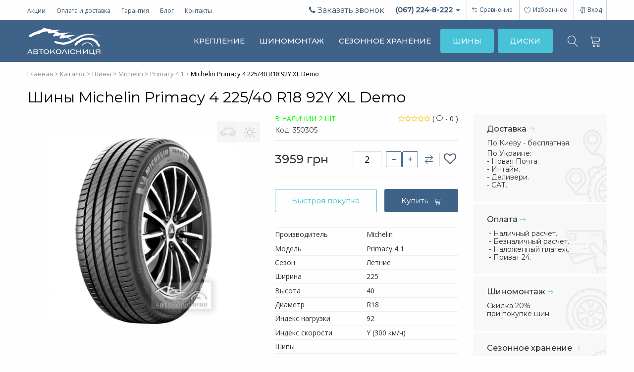

--- FILE ---
content_type: text/html; charset=utf-8
request_url: https://avtokolesnica.com.ua/tyres/225-40-r18-michelin-primacy-4-1-9261777-350305/
body_size: 16392
content:
    <!DOCTYPE html>
    <html lang="ru">
        <head>

                            
                <script async src="https://www.googletagmanager.com/gtag/js?id=UA-6676771-1"></script>
                <script>
                  window.dataLayer = window.dataLayer || [];
                  function gtag(){dataLayer.push(arguments);}
                  gtag('js', new Date());

                  gtag('config', 'UA-6676771-1');
                  gtag('config', 'AW-1039307215');
                </script>
                
            
            <meta charset="UTF-8">
            
            <meta http-equiv="X-UA-Compatible" content="IE=edge">
            <meta name="viewport" content="width=device-width, initial-scale=1, maximum-scale=1">

                            <title>Купить  Шины Michelin Primacy 4 225/40 R18 92Y XL Demo цена, отзывы, доставка Киев, Харьков, Одесса</title>
                <meta name="description" content=" Шины Michelin Primacy 4 225/40 R18 92Y XL Demo"/>
                            
            <meta http-equiv="X-UA-Compatible" content="IE=edge">
<meta name="viewport" content="width=device-width, initial-scale=1, maximum-scale=1">
<meta name="format-detection" content="telephone=no">

<meta name="theme-color" content="#3f628a"><!-- Chrome, Firefox OS and Opera -->
<meta name="msapplication-navbutton-color" content="#3f628a"><!-- Windows Phone -->
<meta name="apple-mobile-web-app-status-bar-style" content="#3f628a"><!-- iOS Safari -->

<style>
    body>* {
            }
    .loading-page {
        opacity:1;
        position:fixed;z-index:1000;
        top:0;right:0;bottom:0;left:0;
        background:url('../img/loading-page.gif') no-repeat center center #fff;
    }
</style>

<link rel="icon" href="/img/favicon.png?411109" type="image/x-icon" />
<link rel="shortcut icon" href="/img/favicon.png?411109" type="image/x-icon" />

<link href="/css/css.minify.php?411109" rel="stylesheet" type="text/css"/>

<script defer src="/js/jquery/jquery.min.js"></script>

<script defer src="/js/jquery/jquery.cookie.js?411109"></script>

<script defer src="/js/jquery/jquery-impromptu/jquery-impromptu.4.0.min.js?411109"></script>

<script defer src="/js/jquery/jquery.lazy.min.js"></script>

<script defer src="/js/mainjquery.js?411109"></script>

<script defer src="/js/webfont.js"></script>

<script defer src="/js/jquery/jquery.maskedinput.min.js?411109"></script>

<script defer src="/js/owl-carousel/owl.carousel.min.js?411109"></script>

<script defer src="/js/jquery/fancybox/jquery.fancybox.min.js"></script>

<script defer src="/js/jquery/jquery.autocomplete/jquery.autocomplete.js?411109"></script>



<script defer src="/js/bootstrap/bootstrap.min.js?411109"></script>

<script defer src="/js/bootstrap/bootstrap-dialog.min.js?411109"></script>
<script defer src="/js/bootstrap/bootstrap-sidebar.js?411109"></script>



        <script defer src="https://www.google.com/recaptcha/api.js?onload=CaptchaCallback&render=explicit"></script>
    <script>
        var CaptchaCallback = function(){        
            $('.g-recaptcha').each(function(){
              grecaptcha.render(this, { 'sitekey' : '6Ldo9LAUAAAAANBmRbrF4Wn5F2gjLUNGxq8LQewi' });
            })
        };
    </script>

    <link rel="canonical" href="https://avtokolesnica.com.ua/tyres/michelin/primacy-4-1/"/>



<script type="application/ld+json">
    {
        "@context": "https://schema.org",
        "@type": "Organization",
        "name": "https://avtokolesnica.com.ua/",
        "legalName": "https://avtokolesnica.com.ua/",
        "url": "https://avtokolesnica.com.ua/",
        "logo": "https://avtokolesnica.com.ua/img/logo.jpg",
        "address": {
            "@type": "PostalAddress",
            "streetAddress": "ул. Викентия Хвойки, 21",
            "addressLocality": "г. Киев",
            "addressCountry": "Україна"
        },
        "contactPoint": [{
            "@type": "ContactPoint",
            "telephone": "+38 (044) 581-40-50"
        },{
            "@type": "ContactPoint",
            "telephone": "+38 (095) 642 8 222"
        },{
            "@type": "ContactPoint",
            "telephone": "+38 (093) 292 8 222"
        },{
            "@type": "ContactPoint",
            "telephone": "+38 (067) 224 8 222"
        },{
            "@type": "ContactPoint",
            "email": "zakaz@avtokolesnica.com.ua"
        }]
  }
</script>

            
        </head>

        <body class="public pageCatalogPage">
                
        <div id="wrap">
            <div id="main">
                
                                
                <div class="container">
    <div class="line-top">
        <div class="line-top__menu hidden">
            <div class="dropdown">
                                <div class="dropdown-menu">
                        <a href="https://avtokolesnica.com.ua/akcii/">Акции</a>
    <a href="https://avtokolesnica.com.ua/oplata-i-dostavka/">Оплата и доставка</a>
    <a href="https://avtokolesnica.com.ua/garantiya/">Гарантия</a>
    <a href="https://avtokolesnica.com.ua/blog/">Блог</a>
    <a href="https://avtokolesnica.com.ua/contacts/">Контакты</a>
                </div>
            </div>
        </div>
        <div class="line-top__menu hidden-xs">
                <a href="https://avtokolesnica.com.ua/akcii/">Акции</a>
    <a href="https://avtokolesnica.com.ua/oplata-i-dostavka/">Оплата и доставка</a>
    <a href="https://avtokolesnica.com.ua/garantiya/">Гарантия</a>
    <a href="https://avtokolesnica.com.ua/blog/">Блог</a>
    <a href="https://avtokolesnica.com.ua/contacts/">Контакты</a>
        </div>
        <div class="line-top__callme" onclick="AjaxForm.Feedcall(true);">
            <i class="fa fa-phone" aria-hidden="true"></i> Заказать звонок
        </div>
                <div class="line-top__phones">
            <div class="btn-group">
                <button type="button" class="dropdown-toggle" data-toggle="dropdown">
                                        (067) 224-8-222
                    <i class="fa fa-caret-down" aria-hidden="true"></i>
                </button>
                <ul class="dropdown-menu">
                    <li><a href="tel:(095)6428222">(050) 942 7330</a>
<a href="tel:(093)2928222">(093) 292 8 222</a>

</li>
                </ul>
            </div>
        </div>
        <div>
            <a href="https://avtokolesnica.com.ua/compared/" id="comparedPageLink" class="line-top__button line-top__button-compare line-top__button-hidemobile">
                <span class="CompareCount line-top__button__icon hidden">0</span>
                Сравнение
            </a>
            <a href="https://avtokolesnica.com.ua/profile/liked/" id="likedPageLink" class="line-top__button line-top__button-hidemobile">
                <span class="FavoritCount line-top__button__icon hidden">0</span>
                <span class="lnr lnr-heart"></span> Избранное
            </a>
                            <a onclick="Login.ClickLogin();" class="line-top__button line-top__button-mobileicon">
                    <span class="lnr lnr-enter"></span> Вход
                </a>
                    </div>
    </div>
</div>

<header class="header">
    <div class="container">
        <div class="header__line">
            <div class="header__line__logo">
                                    <a href="https://avtokolesnica.com.ua/">
                        <img src="/img/logo.png" alt="https://avtokolesnica.com.ua/" title="https://avtokolesnica.com.ua/">
                    </a>
                            </div>
            <div class="header__line__menu mainmenu">
                <div class="navbar-header">
                                        <a class="navbar-brand hidden-lg hidden-md" data-toggle="collapse" data-target=".navbar-collapse">
                        <span class="lnr lnr-menu"></span>
                    </a>
                </div>
                <div>
                    <ul class="nav navbar-nav collapse navbar-collapse">
                                                    <li data-menu-id="209" class=" ">
                                <a href="https://avtokolesnica.com.ua/kreplenie/" class="  mainmenu__link level1">
                                    КРЕПЛЕНИЕ
                                                                    </a>
                                                            </li>
                                                    <li data-menu-id="210" class=" ">
                                <a href="https://avtokolesnica.com.ua/shinomontaj-price/" class="  mainmenu__link level1">
                                    ШИНОМОНТАЖ
                                                                    </a>
                                                            </li>
                                                    <li data-menu-id="211" class=" ">
                                <a href="https://avtokolesnica.com.ua/sezonnoe-hranenie-shin/" class="  mainmenu__link level1">
                                    СЕЗОННОЕ ХРАНЕНИЕ
                                                                    </a>
                                                            </li>
                                                    <li data-menu-id="160" class="dropdown ">
                                <a  class="has-dropdown  mainmenu__link level1">
                                    ШИНЫ
                                                                    </a>
                                                                    <div class="mainmenu__submenu sub-menu clearfix">
                                        <div class="container- mainmenu__submenu__shadow">
                                            <div class="mainmenu__submenu__line">
                                                                                                    <div class="mainmenu__submenu__item mainmenu__submenu__item-hasimage ">
                                                        <div class="mainmenu__submenu__item__links">
                                                            <a href="https://avtokolesnica.com.ua/tyres/"                                                                class="mainmenu__submenu__head level2">
                                                                ЛЕГКОВЫЕ ШИНЫ
                                                            </a>
                                                                                                                            <a href="/tyres/tovarauto61737/"                                                                    class="mainmenu__submenu__sublink level3 hidden-sm hidden-xs">
                                                                    Легковые
                                                                </a>
                                                                                                                            <a href="/tyres/tovarauto61744/"                                                                    class="mainmenu__submenu__sublink level3 hidden-sm hidden-xs">
                                                                    Легкогрузовые
                                                                </a>
                                                                                                                            <a href="/tyres/tovarauto61738/"                                                                    class="mainmenu__submenu__sublink level3 hidden-sm hidden-xs">
                                                                    Внедорожник
                                                                </a>
                                                                                                                            <a href="/tyres/"                                                                    class="mainmenu__submenu__sublink level3 ">
                                                                    Подбор по размеру
                                                                </a>
                                                                                                                            <a href="/catalog/byauto/"                                                                    class="mainmenu__submenu__sublink level3 ">
                                                                    Подбор по авто
                                                                </a>
                                                                                                                            <a href="https://avtokolesnica.com.ua/katalog-shin/"                                                                    class="mainmenu__submenu__sublink level3 ">
                                                                    Каталог шин
                                                                </a>
                                                                                                                    </div>
                                                                                                                    <img src="/img/zerro.gif" data-src="/data/images/menu/car.png" class="lazy mainmenu__submenu__item__image" alt="ЛЕГКОВЫЕ ШИНЫ">
                                                                                                            </div>
                                                                                                    <div class="mainmenu__submenu__item mainmenu__submenu__item-hasimage ">
                                                        <div class="mainmenu__submenu__item__links">
                                                            <a href="https://avtokolesnica.com.ua/gruzovye-shiny/"                                                                class="mainmenu__submenu__head level2">
                                                                ГРУЗОВЫЕ ШИНЫ
                                                            </a>
                                                                                                                            <a href="/gruzovye-shiny/#bysize"                                                                    class="mainmenu__submenu__sublink level3 hidden-sm hidden-xs">
                                                                    Подбор по размеру
                                                                </a>
                                                                                                                            <a href="/gruzovye-shiny/#byauto"                                                                    class="mainmenu__submenu__sublink level3 hidden-sm hidden-xs">
                                                                    Каталог шин
                                                                </a>
                                                                                                                    </div>
                                                                                                                    <img src="/img/zerro.gif" data-src="/data/images/menu/truck.png" class="lazy mainmenu__submenu__item__image" alt="ГРУЗОВЫЕ ШИНЫ">
                                                                                                            </div>
                                                                                                    <div class="mainmenu__submenu__item mainmenu__submenu__item-hasimage ">
                                                        <div class="mainmenu__submenu__item__links">
                                                            <a href="https://avtokolesnica.com.ua/selhoz-i-specshiny/"                                                                class="mainmenu__submenu__head level2">
                                                                СЕЛЬХОЗ И СПЕЦШИНЫ
                                                            </a>
                                                                                                                            <a href="/selhoz-i-specshiny/#bysize"                                                                    class="mainmenu__submenu__sublink level3 hidden-sm hidden-xs">
                                                                    Подбор по размеру
                                                                </a>
                                                                                                                            <a href="/selhoz-i-specshiny/#byauto"                                                                    class="mainmenu__submenu__sublink level3 hidden-sm hidden-xs">
                                                                    Каталог шин
                                                                </a>
                                                                                                                    </div>
                                                                                                                    <img src="/img/zerro.gif" data-src="/data/images/menu/tractor.png" class="lazy mainmenu__submenu__item__image" alt="СЕЛЬХОЗ И СПЕЦШИНЫ">
                                                                                                            </div>
                                                                                                    <div class="mainmenu__submenu__item mainmenu__submenu__item-hasimage ">
                                                        <div class="mainmenu__submenu__item__links">
                                                            <a href="https://avtokolesnica.com.ua/motoshiny/"                                                                class="mainmenu__submenu__head level2">
                                                                МОТОШИНЫ
                                                            </a>
                                                                                                                            <a href="/motoshiny/#bysize"                                                                    class="mainmenu__submenu__sublink level3 hidden-sm hidden-xs">
                                                                    Подбор по размеру
                                                                </a>
                                                                                                                            <a href="/motoshiny/"                                                                    class="mainmenu__submenu__sublink level3 hidden-sm hidden-xs">
                                                                    Каталог шин
                                                                </a>
                                                                                                                    </div>
                                                                                                                    <img src="/img/zerro.gif" data-src="/data/images/menu/moto.png" class="lazy mainmenu__submenu__item__image" alt="МОТОШИНЫ">
                                                                                                            </div>
                                                                                            </div>
                                        </div>
                                    </div>
                                                            </li>
                                                    <li data-menu-id="172" class="dropdown ">
                                <a  class="has-dropdown  mainmenu__link level1">
                                    ДИСКИ
                                                                    </a>
                                                                    <div class="mainmenu__submenu sub-menu clearfix">
                                        <div class="container- mainmenu__submenu__shadow">
                                            <div class="mainmenu__submenu__line">
                                                                                                    <div class="mainmenu__submenu__item mainmenu__submenu__item-hasimage ">
                                                        <div class="mainmenu__submenu__item__links">
                                                            <a href="/disk/disktypestalnoy/"                                                                class="mainmenu__submenu__head level2">
                                                                СТАЛЬНЫЕ ДИСКИ
                                                            </a>
                                                                                                                            <a href="/disk/disktypestalnoy/#bysize"                                                                    class="mainmenu__submenu__sublink level3 hidden-sm hidden-xs">
                                                                    Подбор по размеру
                                                                </a>
                                                                                                                    </div>
                                                                                                                    <img src="/img/zerro.gif" data-src="/data/images/icons/stal1.png" class="lazy mainmenu__submenu__item__image" alt="СТАЛЬНЫЕ ДИСКИ">
                                                                                                            </div>
                                                                                                    <div class="mainmenu__submenu__item mainmenu__submenu__item-hasimage ">
                                                        <div class="mainmenu__submenu__item__links">
                                                            <a href="/disk/disktypelitoy/"                                                                class="mainmenu__submenu__head level2">
                                                                ЛИТЫЕ ДИСКИ
                                                            </a>
                                                                                                                            <a href="/disk/disktypelitoy/#bysize"                                                                    class="mainmenu__submenu__sublink level3 hidden-sm hidden-xs">
                                                                    Подбор по размеру
                                                                </a>
                                                                                                                    </div>
                                                                                                                    <img src="/img/zerro.gif" data-src="/data/images/icons/litiy1.png" class="lazy mainmenu__submenu__item__image" alt="ЛИТЫЕ ДИСКИ">
                                                                                                            </div>
                                                                                                    <div class="mainmenu__submenu__item mainmenu__submenu__item-hasimage ">
                                                        <div class="mainmenu__submenu__item__links">
                                                            <a href="/disk/disktypekovanyy/"                                                                class="mainmenu__submenu__head level2">
                                                                КОВАНЫЕ ДИСКИ
                                                            </a>
                                                                                                                            <a href="/disk/disktypekovanyy/#bysize"                                                                    class="mainmenu__submenu__sublink level3 hidden-sm hidden-xs">
                                                                    Подбор по размеру
                                                                </a>
                                                                                                                    </div>
                                                                                                                    <img src="/img/zerro.gif" data-src="/data/images/icons/kovka1.png" class="lazy mainmenu__submenu__item__image" alt="КОВАНЫЕ ДИСКИ">
                                                                                                            </div>
                                                                                                    <div class="mainmenu__submenu__item mainmenu__submenu__item-hasimage ">
                                                        <div class="mainmenu__submenu__item__links">
                                                            <a href="https://avtokolesnica.com.ua/disk/"                                                                class="mainmenu__submenu__head level2">
                                                                ПОДБОР ДИСКОВ
                                                            </a>
                                                                                                                            <a href="https://avtokolesnica.com.ua/katalog-diskov/"                                                                    class="mainmenu__submenu__sublink level3 ">
                                                                    Каталог дисков
                                                                </a>
                                                                                                                            <a href="/catalog/byauto/"                                                                    class="mainmenu__submenu__sublink level3 ">
                                                                    Подбор по авто
                                                                </a>
                                                                                                                    </div>
                                                                                                                    <img src="/img/zerro.gif" data-src="/data/images/icons/1888.jpg" class="lazy mainmenu__submenu__item__image" alt="ПОДБОР ДИСКОВ">
                                                                                                            </div>
                                                                                            </div>
                                        </div>
                                    </div>
                                                            </li>
                                            </ul>
                </div>
            </div>
            <div class="header__line__icon header__line__icon-initial">
                <div class="header__line__icon__search">
                    <input type="hidden" id="search_cat" value="catalog/" class="selection">
                    <span class="lnr lnr-magnifier header__line__icon__search-toggle"></span>
                    <div class="header__line__icon__search__form">
                        <input type="text" class="form-control"
                               name="words" id="words" 
                               value="" 
                               onkeypress="if (event.keyCode == 13)
                                           document.location.href = 'https://avtokolesnica.com.ua/' + $('#search_cat').val() + 'search_' + $('#words').val().replace(/\//g, 'chr47').replace(/\\/g, 'chr92') + '/';" placeholder="Например, 195/65 r15 или Roadstone...">
                        <a onClick="document.location.href = 'https://avtokolesnica.com.ua/' + $('#search_cat').val() + 'search_' + $('#words').val().replace('/', 'chr47').replace('\\', 'chr92') + '/';">
                            <span class="lnr lnr-magnifier header__line__icon__search-toggle"></span>
                        </a>
                    </div>
                </div>
            </div>
            <div class="header__line__icon header__line__icon-showmobile hidden-xs">
                <a href="https://avtokolesnica.com.ua/compared/" class="header__line__icon__compare">
                    <span class="CompareCount line-top__button__icon hidden">0</span>
                    <span class="lnr lnr-arrow-right"></span>
                    <span class="lnr lnr-arrow-left"></span>
                </a>
            </div>
            <div class="header__line__icon header__line__icon-showmobile">
                <a href="https://avtokolesnica.com.ua/profile/liked/" class="header__line__icon__liked">
                    <span class="FavoritCount line-top__button__icon hidden">0</span>
                    <span class="lnr lnr-heart"></span>
                </a>
            </div>
            <div class="header__line__icon">
                <a href="https://avtokolesnica.com.ua/basket/" class="header__line__icon__cart">
                    <span class="lnr lnr-cart"></span>
                    <span id="CartCount" class="header__line__icon__cart__cnt hidden">0</span>
                </a>
            </div>
        </div>
    </div>
</header>


                
                    <div class="breadcrumb">
        <div class="container">
                        <ol itemscope itemtype="http://schema.org/BreadcrumbList">
                                                                                                                        <li itemprop="itemListElement" itemscope itemtype="http://schema.org/ListItem">
                                    <a itemprop="item" href="https://avtokolesnica.com.ua/">
                                        <span itemprop="name">Главная</span>
                                        <meta itemprop="position" content="1"/>
                                    </a>
                                </li>
                                                                                                                                                            <li itemprop="itemListElement" itemscope itemtype="http://schema.org/ListItem">
                                    <a itemprop="item" href="https://avtokolesnica.com.ua/catalog/">
                                        <span itemprop="name">Каталог</span>
                                        <meta itemprop="position" content="2"/>
                                    </a>
                                </li>
                                                                                                                                                                                <li itemprop="itemListElement" itemscope itemtype="http://schema.org/ListItem">
                                <a itemprop="item" href="https://avtokolesnica.com.ua/tyres/">
                                    <span itemprop="name">Шины</span>
                                    <meta itemprop="position" content="3"/>
                                </a>
                            </li>
                                                                                                <li itemprop="itemListElement" itemscope itemtype="http://schema.org/ListItem">
                                <a itemprop="item" href="https://avtokolesnica.com.ua/tyres/michelin/">
                                    <span itemprop="name">Michelin</span>
                                    <meta itemprop="position" content="4"/>
                                </a>
                            </li>
                                                                                                <li itemprop="itemListElement" itemscope itemtype="http://schema.org/ListItem">
                                <a itemprop="item" href="https://avtokolesnica.com.ua/tyres/michelin/primacy-4-1/">
                                    <span itemprop="name">Primacy 4 1</span>
                                    <meta itemprop="position" content="5"/>
                                </a>
                            </li>
                                                                                                <li>
                                Michelin Primacy 4 225/40 R18 92Y XL Demo
                            </li>
                                                                        </ol>
        </div>
    </div>

                <div class="container bordAdm">
                                                                        <div class="row">
            <div class="col-lg-12 col-md-12 col-sm-12 col-xs-12">
                    <h1>Шины Michelin Primacy 4 225/40 R18 92Y XL Demo</h1>
    <div class="tovarview tovarview-model" itemscope itemtype="http://schema.org/Product">
        <span itemprop="name" class="hidden">Michelin Primacy 4 225/40 R18 92Y XL Demo</span>
        <meta itemprop="brand" content="Michelin"/>
        <div class="row">
            <div class="col-md-5 col-sm-5 col-xs-12">
                <div class="relative">
                    <div class="oneTovarPlitka__marks">
                                                                    </div>
                    <div class="oneTovarPlitka__icons">
                                                                                    <div><img src="/img/summer.png" alt="Лето" title="Лето"></div>
                                                                                                <div><img src="/data/tovar_auto_item/61/73/7/61737_a.png" alt="легковой" title="легковой"></div>
                                                                                                                </div>
                    <a data-fancybox="gallery" href="/data/tyreclub_images/tyre/6790.jpg" class="oneTovarPlitka__image">                        <img src="https://avtokolesnica.com.ua/data_resized/m/i/c/h/e/michelin-primacy-4-1-770x770.jpeg" alt="Michelin Primacy 4 225/40 R18 92Y XL Demo" title="Michelin Primacy 4 225/40 R18 92Y XL Demo" class="onetovar__imgmain" itemprop="image">
                    </a>
                </div>
                            </div>
            <div class="col-md-4 col-sm-7 col-xs-12">
                <div class="flex flex-space-between">
                    <div class="tovarview__nal tovarview__nal-inline">
                                                                                                    <span class="oneTovarPlitka__nal-box__nal" style="color:#00FF00;" data-naltext-id="92632">
                В НАЛИЧИИ 2 ШТ
            </span>
                                                                                </div>
                    <div>
                        <input type="hidden" data-readonly class="bootstrap-rating" 
                               data-filled="fa fa-star" data-empty="fa fa-star-o" 
                               value="0.00"/>
                        (
                        <span class="lnr lnr-bubble"></span>
                        -
                        0
                        )
                                            </div>
                </div>
                <div class="tovarview__idt">
                    Код:
                    <b>350305</b>
                </div>
                                                    <div class="oneTovarPlitka__price-cover">
                                                    <div class="oneTovarPlitka__price">
                                                                    <font itemprop="price">3959</font>
                                    <span itemprop="priceCurrency" content="UAH">грн</span>
                                                            </div>
                                                <div class="tovarview__number">
                            <input type="number" class="form-control" id="onetovar-cnt" 
                                   value="2" 
                                   min="1" max="2" step="1" maxlength="2">
                            <a data-increment="0">&ndash;</a>
                            <a data-increment="1">+</a>
                        </div>
                        <a class="btn-compare comparetovar350305  hidden-xs" data-tocompare="350305"
                            data-toggle="tooltip" data-placement="bottom" 
                            title="В сравнение">
                            <span class="lnr lnr-arrow-right"></span>
                            <span class="lnr lnr-arrow-left"></span>
                        </a>
                        <a class="btn-like favorit-id-350305 " data-tofavorit="350305"
                            data-toggle="tooltip" data-placement="bottom"
                            title="В желания">
                            <i class="fa fa-heart-o" aria-hidden="true"></i>
                        </a>
                    </div>
                    <div itemprop="offers" itemscope itemtype="http://schema.org/Offer">
                                                    <meta itemprop="availability" content="https://schema.org/InStock"/>
                                            </div>
                    <div class="oneTovarPlitka__buy">
                        <a class="btn btn-blue invert" data-fastbuy="350305">
                            Быстрая покупка
                        </a>
                        <a class="btn btn-blue-dark btn-icon-small" onClick="Cart.AddToCart(350305, $('#onetovar-cnt').val() );">
                            Купить
                            &nbsp;
                            <span class="lnr lnr-cart"></span>
                        </a>
                    </div>
                                <div class="tovarview__specif">
                        <div class="onetovar__specif">
        <div class="onetovar__specif__name">
            Производитель
        </div>
        <div class="onetovar__specif__value">
            <a href="https://avtokolesnica.com.ua/tyres/michelin/">
                <font itemprop="brand">Michelin</font>
            </a>
        </div>
    </div>
    <meta itemprop="model" content="Primacy 4 1"/>
    <div class="onetovar__specif">
        <div class="onetovar__specif__name">Модель</div>
        <div>Primacy 4 1</div>
    </div>
        <div class="onetovar__specif">
        <div class="onetovar__specif__name">Сезон</div>
        <div>
                            Летние
                    </div>
    </div>
    <div class="onetovar__specif">
        <div class="onetovar__specif__name">Ширина</div>
        <div>225</div>
    </div>
        <div class="onetovar__specif">
        <div class="onetovar__specif__name">Высота</div>
        <div>40</div>
    </div>
        <div class="onetovar__specif">
        <div class="onetovar__specif__name">Диаметр</div>
        <div>R18</div>
    </div>
            <div class="onetovar__specif">
            <div class="onetovar__specif__name">Индекс нагрузки</div>
            <div>
                92
                            </div>
        </div>
                <div class="onetovar__specif">
            <div class="onetovar__specif__name">Индекс скорости</div>
            <div>
                Y
                (300 км/ч)
            </div>
        </div>
                <div class="onetovar__specif">
            <div class="onetovar__specif__name">Шипы</div>
            <div>
                
            </div>
        </div>
                <div class="onetovar__specif">
            <div class="onetovar__specif__name">
                Тип ТС
            </div>
            <div>
                легковой
            </div>
        </div>                    
                            </div>
            </div>
            <div class="col-md-3 hidden-sm hidden-xs">
                <div class="tovarview__helpinfo tovarview__helpinfo-delivery" data-placement="left">
    <div class="tovarview__helpinfo__title">
        Доставка
        <span class="lnr lnr-arrow-right"></span>
    </div>
        <p>По Киеву - бесплатная.</p>

<p>По Украине:<br />
- Новая Почта.<br />
- Интайм.<br />
- Деливери.<br />
- САТ.</p>

</div>
<div class="tovarview__helpinfo tovarview__helpinfo-money" data-placement="left">
    <div class="tovarview__helpinfo__title">
        Оплата
        <span class="lnr lnr-arrow-right"></span>
    </div>
    <p> - Наличный расчет.<br>
 - Безналичный расчет.<br>
 - Наложенный платеж.<br>
 - Приват 24.</p>

</div>
<div class="tovarview__helpinfo tovarview__helpinfo-tyres" data-placement="left">
    <div class="tovarview__helpinfo__title">
        Шиномонтаж
        <span class="lnr lnr-arrow-right"></span>
    </div>
    <p>Скидка 20%<br>
при покупке шин.</p>

</div>
<div class="tovarview__helpinfo tovarview__helpinfo-season" data-placement="left">
    <div class="tovarview__helpinfo__title">
        Сезонное хранение
        <span class="lnr lnr-arrow-right"></span>
    </div>
    <p>Хранение 6 месяцев<br>

на нашем складе<br>

от 480 грн.</p>

</div>
            </div>
        </div>
    </div>

    <div class="row">
        <div class="col-lg-7 col-md-7 col-sm-12">
            <div class="tovarview__tabs">
                                <!-- Nav tabs -->
                <ul class="nav nav-tabs" role="tablist">
                                        <li role="presentation" class="active">
                        <a href="#devilery" aria-controls="devilery" role="tab" data-toggle="tab">
                            ДОСТАВКА
                        </a>
                    </li>
                                            <li role="presentation">
                            <a href="#warranty" aria-controls="warranty" role="tab" data-toggle="tab">
                                ОПЛАТА
                            </a>
                        </li>
                                    </ul>
                                <!-- Tab panes -->
                <div class="tab-content">
                    <div role="tabpanel" class="tab-pane " id="details">
                        <div class="onetovar__textanons" >
                            <div class="onetovar__textanons__container" itemprop="description">
                                <div class="blockRawHtml">
                                    
                                </div>
                            </div>
                        </div>
                                            </div>
                    <div role="tabpanel" class="tab-pane active" id="devilery">
                        <div class="blockRawHtml">
                            <div style="width: 100%; padding: 0px 10px;">
<div>
<p><strong><span style="font-size:12px;"></span>Доставка шин и дисков по Киеву</strong></p>

<p>Доставка шин или дисков по Киеву осуществляется в день заказа, или на следующий, в зависимости от времени поступления. Стоимость доставки 4-х и более колес по Киеву БЕСПЛАТНО, менее 4-х колес - 150 грн. В пределах Киевской области дополнительный тариф - 5 грн/км от городской черты.</p>

<p><strong>Доставка шин и дисков по Украине</strong></p>

<p>Для жителей других городов Украины оплата дисков и шин осуществляется по безналичному расчету в кассе отделения любого банка, Приват24 или с расчетного счета Вашей фирмы. Более подробная информация в разделе <a href="/oplata-i-dostavka/">&quot;</a><a href="https://test1.avtokolesnica.com.ua/oplata-i-dostavka/" target="_blank">Оплата</a><a href="/oplata-i-dostavka/">&nbsp;и доставка&quot;</a>.<br />
Доставка дисков и шин по Украине осуществляется через транспортные компании. Доставка товара производится в течении 1-3 дней, сроки согласовываются во время оформления заказа. Услуги перевозки оплачиваются Покупателем согласно тарифам компании перевозчика. На сайте компании-перевозчика можно узнать подробную информацию о адресах представительств, а также о стоимости и сроках доставки.</p>

<p><strong>Самовывоз</strong></p>

<p>Самовывоз осуществляется при условии наличия товара на локальном складе в г. Киеве. Доставка товара со склада в пункт выдачи &laquo;Автоколесницы&raquo; для последующего самовывоза осуществляется бесплатно. Выдача производится по адресу: г. Киев, ул. Викентия Хвойки, 21.</p>

<p>&nbsp;</p>

<p>Более подробная информация о доставке шин и дисков в разделе <a href="/oplata-i-dostavka/">&quot;Оплата и доставка&quot;</a>.<br />
&nbsp;</p>

<p>&nbsp;</p>
</div>
</div>

                        </div>
                    </div>
                    <div role="tabpanel" class="tab-pane" id="warranty">
                        <div class="blockRawHtml">
                            <div style="width: 100%; padding: 0px 10px;">
<div>&nbsp;</div>

<div><strong>Наличный расчет</strong></div>

<p>Оплата заказа производится нашему курьеру при получении товара. При этом Вы получаете товарный чек, служащий подтверждением факта купли-продажи.</p>

<div><strong>Безналичный расчет</strong></div>

<p>Позвонив по телефону многоканальной линии <strong>(044) 581-40-50</strong> Вы запрашиваете счет у нашего менеджера на необходимый товар. По выписанному счету товар резервируется на два дня. После проплаты счета с Вами связываются операторы и уточняют время доставки. Заказ с необходимым комплектом документов доставляется нашим курьером.</p>

<ul>
	<li><strong>Безналичный расчет с физ. лицами</strong></li>
</ul>

<p>Вы можете оплатить заказ через любой удобный для Вас банк. Позвонив по телефону многоканальной линии <strong>(044) 581-40-50</strong> Вы запрашиваете счет у нашего менеджера на необходимый товар или через <a href="/contacts/" target="_blank">форму обратной связи</a> с указанием информации о товаре(модель, типоразмер и количество).</p>

<ul>
	<li><strong>Безналичный расчет с юр. лицами</strong></li>
</ul>

<p>Для выставления счёта для оплаты Вашего заказа нам понадобятся реквизиты Вашей фирмы. Можете воспользоваться факсом <strong>(044) 581-40-50</strong> или <a href="/contacts/" target="_blank">формой обратной связи</a> с указанием информации о товаре (модель, типоразмер и количество). При получении товара Вы передаете курьеру документы с проставленной печатью и доверенность.</p>

<div>&nbsp;</div>

<div><strong>БУДЬТЕ ВНИМАТЕЛЬНЫ!</strong></div>

<div>&nbsp;</div>

<div>После покупке автомобильных дисков перед установкой на них автошин необходимо сначала <strong>ПРИМЕРИТЬ</strong> диски (без крепежа) к автомобилю. Если диски не подходят к вашему автомобилю (задевают за элементы подвески или тормозные агрегаты автомобиля), мы по согласованию с клиентом можем заменить на аналогичные, либо вернуть уплаченную сумму.</div>

<div>* Диски, на которые был произведен монтаж автошин, возврату и обмену не подлежат!</div>

<div style=" width:100%; clear:both;">&nbsp;</div>
</div>

                        </div>
                    </div>
                </div>
            </div>
        </div>
        <div class="col-lg-5 col-md-5 col-sm-12 " id="comments">
            <div id="tovar-comment-list" class="commentlist hidden">
    <div class="commentlist__buttonline">
        <div class="commentlist__count">
            ОТЗЫВЫ
            (0)
        </div>
        <a class="btn btn-yellow invert comment-buttons" data-comment-tovar-toggle-form>
            Добавить отзыв
            &nbsp;
            <span class="lnr lnr-bubble lnr-small"></span>
        </a>
    </div>
    <div>
        <div class="onetovar__textanons " data-max-height="350">
            <div class="onetovar__textanons__container">
                    <div class="">
        <b>
            Ваш отзыв будет первым.
        </b>
    </div>
            </div>
        </div>
            </div>
</div>
<div id="tovar-comment-form" class="">
    <div class="commentlist__buttonline">
        <div class="commentlist__count">
            ОТЗЫВЫ
            (0)
        </div>
            </div>
    <div id="addcommform" class="commentform">
    <div class="commentform__head">
        ДОБАВЛЕНИЕ ОТЗЫВА
    </div>
    <form method="post" action="#comments" id="comment_add" name="comment_add" role="form" class="form-horizontal"
        data-toggle="validator">
        <input type="hidden" name="addcomm" value="1"/>
        <input type="hidden" name="answer_id" id="answer_id" value="0"/>
        <input type="hidden" name="RAND_CODE" value="846552">
                    <script defer type="text/javascript" src="/js/jquery/notify.js"></script>
    <script>
                    </script>
        
                    <input type="hidden" name="tema" value="350305">
                <input type="hidden" name="type" value="tovar">
        <div class="form-group">
            <label class="col-sm-12">Ваше имя</label>
            <div class="col-sm-12">
                <input type="text" name="name" value="" class="form-control"/>
            </div>
        </div>
        <div class="form-group">
            <label class="col-sm-12">Комментарий</label>
            <div class="col-sm-12">
                <textarea name="text" class="form-control" required></textarea>
            </div>
        </div>
        <div class="form-group">
            <label class="col-sm-12">
                Рейтинг
                &nbsp;&nbsp;
                <input type="hidden" name="stars" class="bootstrap-rating"
                       data-filled="fa fa-star" data-empty="fa fa-star-o"
                       value="5"/>
            </label>
        </div>
                <div class="form-group">
            <label class="col-sm-12">E-mail</label>
            <div class="col-sm-12">
                <input type="email" name="email" value="" class="form-control"
                    required
                    />
            </div>
        </div>
        <div class="form-group">
            <div class="col-lg-8">
                <div class="g-recaptcha" data-sitekey="6Ldo9LAUAAAAANBmRbrF4Wn5F2gjLUNGxq8LQewi"></div>
            </div>
            <div class="col-lg-12 hidden-lg">
                &nbsp;
            </div>
            <div class="col-lg-4 text-right">
                <a class="btn btn-blue-dark" onClick="$(this).closest('form').submit();">
                    Отправить
                </a>
            </div>
        </div>
    </form>
</div></div>
        </div>
    </div>

            <div class="CatalogAnons">
            <div class="catalog-anons__tabs__name catalog-anons__tabs__name-slider">
                                                            Другие
                        <span class="text-lowercase">
                                                            Летние шины
                                                    </span>
                        <span class="text-lowercase">
                            В РАЗМЕРЕ
                        </span>
                        225/40 R18
                                                </div>
            <div>&nbsp;</div>
                            <div id="slider4" class="slider-CatalogAnons owl-nav-center">
                                            <div class="slider__item">
                            <div class="oneTovarPlitka">
    <div class="tovarImgBox" onclick="document.location.href='https://avtokolesnica.com.ua/tyres/225-40-r18-tatko-eco-comfort-1-9261776/';">
        <div class="oneTovarPlitka__marks">
                                </div>
        <div class="oneTovarPlitka__icons">
                                                <div><img class="lazy" src="/img/zerro.gif" data-src="/img/summer.png" alt="Лето" title="Лето"></div>
                                                    <div><img class="lazy" src="/img/zerro.gif" data-src="/data/tovar_auto_item/61/73/7/61737_a.png" alt="легковой" title="легковой"></div>
                                                    </div>
        <!--  -->
        <!-- 145461 -->
        <!-- /data/tyreclub_images/tyre/7668.jpg -->
        <a href="https://avtokolesnica.com.ua/tyres/225-40-r18-tatko-eco-comfort-1-9261776/" class="oneTovarPlitka__image">
            <img class="lazy" src="/img/zerro.gif" data-src="https://avtokolesnica.com.ua/data_resized/t/a/t/k/o/tatko-eco-comfort-1-0x240.jpeg" 
                 height="240" alt="Tatko Tatko Eco Comfort 225/40 R18 92W XL" title="Tatko Tatko Eco Comfort 225/40 R18 92W XL">
        </a>
    </div>
    <div class="oneTovarPlitka__nal-box" data-height="tovar-anons-nal">
        <div>
            код:
            325787
        </div>
        <div>
            <div class="oneTovarPlitka__nal-box__nal">
                                                                                                            <span class="oneTovarPlitka__nal-box__nal" style="color:#00FF00;" data-naltext-id="57909">
                В НАЛИЧИИ
            </span>
                                        </div>
        </div>
    </div>
    <div class="oneTovarPlitka__name" data-height="tovarname">
            <a href="https://avtokolesnica.com.ua/tyres/225-40-r18-tatko-eco-comfort-1-9261776/">
        <span>
            Tatko Eco Comfort 225/40 R18 92W XL
        </span>
    </a>
    </div>
            <div class="oneTovarPlitka__price-cover">
        <div class="oneTovarPlitka__price">
                            1873
                грн
                    </div>
        <a class="btn-compare comparetovar325787 " data-tocompare="325787"
            data-toggle="tooltip" data-placement="bottom" 
            title="В сравнение">
            <span class="lnr lnr-arrow-right"></span>
            <span class="lnr lnr-arrow-left"></span>
        </a>
        <a class="btn-like favorit-id-325787 " data-tofavorit="325787"
            data-toggle="tooltip" data-placement="bottom"
            title="В желания">
            <span class="lnr lnr-heart"></span>
        </a>
    </div>
    <div class="oneTovarPlitka__buy">
        <a class="btn btn-blue invert" data-fastbuy="325787">
            Быстрая покупка
        </a>
        <a class="btn btn-blue-dark" onClick="Cart.AddToCart(
        325787,
        4 );">
            Купить
        </a>
    </div>
</div>
                        </div>
                                            <div class="slider__item">
                            <div class="oneTovarPlitka">
    <div class="tovarImgBox" onclick="document.location.href='https://avtokolesnica.com.ua/tyres/225-40-r18-continental-contisportcontact-5-1-8861777-293028/';">
        <div class="oneTovarPlitka__marks">
                                </div>
        <div class="oneTovarPlitka__icons">
                                                <div><img class="lazy" src="/img/zerro.gif" data-src="/img/summer.png" alt="Лето" title="Лето"></div>
                                                    <div><img class="lazy" src="/img/zerro.gif" data-src="/data/tovar_auto_item/61/73/7/61737_a.png" alt="легковой" title="легковой"></div>
                                                    </div>
        <!--  -->
        <!-- 125489 -->
        <!-- /data/tyreclub_images/tyre/1032.jpg -->
        <a href="https://avtokolesnica.com.ua/tyres/225-40-r18-continental-contisportcontact-5-1-8861777-293028/" class="oneTovarPlitka__image">
            <img class="lazy" src="/img/zerro.gif" data-src="https://avtokolesnica.com.ua/data_resized/c/o/n/t/i/continental-contisportcontact-5-1-0x240.jpeg" 
                 height="240" alt="Continental Continental ContiSportContact 5 225/40 R18 88Y FR SSR *" title="Continental Continental ContiSportContact 5 225/40 R18 88Y FR SSR *">
        </a>
    </div>
    <div class="oneTovarPlitka__nal-box" data-height="tovar-anons-nal">
        <div>
            код:
            293028
        </div>
        <div>
            <div class="oneTovarPlitka__nal-box__nal">
                                                                                    <span class="oneTovarPlitka__nal-box__nal" style="color:#00FF00;" data-naltext-id="92632">
                В НАЛИЧИИ 2 ШТ
            </span>
                                                                </div>
        </div>
    </div>
    <div class="oneTovarPlitka__name" data-height="tovarname">
            <a href="https://avtokolesnica.com.ua/tyres/225-40-r18-continental-contisportcontact-5-1-8861777-293028/">
        <span>
            Continental ContiSportContact 5 225/40 R18 88Y FR SSR *
        </span>
    </a>
    </div>
            <div class="oneTovarPlitka__price-cover">
        <div class="oneTovarPlitka__price">
                            4494
                грн
                    </div>
        <a class="btn-compare comparetovar293028 " data-tocompare="293028"
            data-toggle="tooltip" data-placement="bottom" 
            title="В сравнение">
            <span class="lnr lnr-arrow-right"></span>
            <span class="lnr lnr-arrow-left"></span>
        </a>
        <a class="btn-like favorit-id-293028 " data-tofavorit="293028"
            data-toggle="tooltip" data-placement="bottom"
            title="В желания">
            <span class="lnr lnr-heart"></span>
        </a>
    </div>
    <div class="oneTovarPlitka__buy">
        <a class="btn btn-blue invert" data-fastbuy="293028">
            Быстрая покупка
        </a>
        <a class="btn btn-blue-dark" onClick="Cart.AddToCart(
        293028,
        2 );">
            Купить
        </a>
    </div>
</div>
                        </div>
                                            <div class="slider__item">
                            <div class="oneTovarPlitka">
    <div class="tovarImgBox" onclick="document.location.href='https://avtokolesnica.com.ua/tyres/225-40-r18-michelin-pilot-sport-5-1-9261777/';">
        <div class="oneTovarPlitka__marks">
                                </div>
        <div class="oneTovarPlitka__icons">
                                                <div><img class="lazy" src="/img/zerro.gif" data-src="/img/summer.png" alt="Лето" title="Лето"></div>
                                                    <div><img class="lazy" src="/img/zerro.gif" data-src="/data/tovar_auto_item/61/73/7/61737_a.png" alt="легковой" title="легковой"></div>
                                                    </div>
        <!--  -->
        <!-- 126868 -->
        <!-- /data/tyreclub_images/tyre/12110.jpg -->
        <a href="https://avtokolesnica.com.ua/tyres/225-40-r18-michelin-pilot-sport-5-1-9261777/" class="oneTovarPlitka__image">
            <img class="lazy" src="/img/zerro.gif" data-src="https://avtokolesnica.com.ua/data_resized/m/i/c/h/e/michelin-pilot-sport-5-1-0x240.jpeg" 
                 height="240" alt="Michelin Michelin Pilot Sport 5 225/40 ZR18 92Y XL" title="Michelin Michelin Pilot Sport 5 225/40 ZR18 92Y XL">
        </a>
    </div>
    <div class="oneTovarPlitka__nal-box" data-height="tovar-anons-nal">
        <div>
            код:
            388014
        </div>
        <div>
            <div class="oneTovarPlitka__nal-box__nal">
                                                                                                            <span class="oneTovarPlitka__nal-box__nal" style="color:#00FF00;" data-naltext-id="57909">
                В НАЛИЧИИ
            </span>
                                        </div>
        </div>
    </div>
    <div class="oneTovarPlitka__name" data-height="tovarname">
            <a href="https://avtokolesnica.com.ua/tyres/225-40-r18-michelin-pilot-sport-5-1-9261777/">
        <span>
            Michelin Pilot Sport 5 225/40 ZR18 92Y XL
        </span>
    </a>
    </div>
            <div class="oneTovarPlitka__price-cover">
        <div class="oneTovarPlitka__price">
                            5323
                грн
                    </div>
        <a class="btn-compare comparetovar388014 " data-tocompare="388014"
            data-toggle="tooltip" data-placement="bottom" 
            title="В сравнение">
            <span class="lnr lnr-arrow-right"></span>
            <span class="lnr lnr-arrow-left"></span>
        </a>
        <a class="btn-like favorit-id-388014 " data-tofavorit="388014"
            data-toggle="tooltip" data-placement="bottom"
            title="В желания">
            <span class="lnr lnr-heart"></span>
        </a>
    </div>
    <div class="oneTovarPlitka__buy">
        <a class="btn btn-blue invert" data-fastbuy="388014">
            Быстрая покупка
        </a>
        <a class="btn btn-blue-dark" onClick="Cart.AddToCart(
        388014,
        4 );">
            Купить
        </a>
    </div>
</div>
                        </div>
                                            <div class="slider__item">
                            <div class="oneTovarPlitka">
    <div class="tovarImgBox" onclick="document.location.href='https://avtokolesnica.com.ua/tyres/225-40-r18-triangle-sportex-tsh11-th201-1-9261777/';">
        <div class="oneTovarPlitka__marks">
                                </div>
        <div class="oneTovarPlitka__icons">
                                                <div><img class="lazy" src="/img/zerro.gif" data-src="/img/summer.png" alt="Лето" title="Лето"></div>
                                                    <div><img class="lazy" src="/img/zerro.gif" data-src="/data/tovar_auto_item/61/73/7/61737_a.png" alt="легковой" title="легковой"></div>
                                                    </div>
        <!--  -->
        <!-- 125619 -->
        <!-- /data/tyreclub_images/tyre/4567.jpg -->
        <a href="https://avtokolesnica.com.ua/tyres/225-40-r18-triangle-sportex-tsh11-th201-1-9261777/" class="oneTovarPlitka__image">
            <img class="lazy" src="/img/zerro.gif" data-src="https://avtokolesnica.com.ua/data_resized/t/r/i/a/n/triangle-sportex-tsh11-th201-1-0x240.jpeg" 
                 height="240" alt="Triangle Triangle Sportex TSH11 (TH201) 225/40 R18 92Y XL" title="Triangle Triangle Sportex TSH11 (TH201) 225/40 R18 92Y XL">
        </a>
    </div>
    <div class="oneTovarPlitka__nal-box" data-height="tovar-anons-nal">
        <div>
            код:
            325735
        </div>
        <div>
            <div class="oneTovarPlitka__nal-box__nal">
                                                                                                            <span class="oneTovarPlitka__nal-box__nal" style="color:#00FF00;" data-naltext-id="57909">
                В НАЛИЧИИ
            </span>
                                        </div>
        </div>
    </div>
    <div class="oneTovarPlitka__name" data-height="tovarname">
            <a href="https://avtokolesnica.com.ua/tyres/225-40-r18-triangle-sportex-tsh11-th201-1-9261777/">
        <span>
            Triangle Sportex TSH11 (TH201) 225/40 R18 92Y XL
        </span>
    </a>
    </div>
            <div class="oneTovarPlitka__price-cover">
        <div class="oneTovarPlitka__price">
                            2517
                грн
                    </div>
        <a class="btn-compare comparetovar325735 " data-tocompare="325735"
            data-toggle="tooltip" data-placement="bottom" 
            title="В сравнение">
            <span class="lnr lnr-arrow-right"></span>
            <span class="lnr lnr-arrow-left"></span>
        </a>
        <a class="btn-like favorit-id-325735 " data-tofavorit="325735"
            data-toggle="tooltip" data-placement="bottom"
            title="В желания">
            <span class="lnr lnr-heart"></span>
        </a>
    </div>
    <div class="oneTovarPlitka__buy">
        <a class="btn btn-blue invert" data-fastbuy="325735">
            Быстрая покупка
        </a>
        <a class="btn btn-blue-dark" onClick="Cart.AddToCart(
        325735,
        4 );">
            Купить
        </a>
    </div>
</div>
                        </div>
                                            <div class="slider__item">
                            <div class="oneTovarPlitka">
    <div class="tovarImgBox" onclick="document.location.href='https://avtokolesnica.com.ua/tyres/225-40-r18-arivo-ultra-arz4-1-9261776/';">
        <div class="oneTovarPlitka__marks">
                                </div>
        <div class="oneTovarPlitka__icons">
                                                <div><img class="lazy" src="/img/zerro.gif" data-src="/img/summer.png" alt="Лето" title="Лето"></div>
                                                    <div><img class="lazy" src="/img/zerro.gif" data-src="/data/tovar_auto_item/61/73/7/61737_a.png" alt="легковой" title="легковой"></div>
                                                    </div>
        <!--  -->
        <!-- 140022 -->
        <!-- /data/tyreclub_images/tyre/10619.jpg -->
        <a href="https://avtokolesnica.com.ua/tyres/225-40-r18-arivo-ultra-arz4-1-9261776/" class="oneTovarPlitka__image">
            <img class="lazy" src="/img/zerro.gif" data-src="https://avtokolesnica.com.ua/data_resized/a/r/i/v/o/arivo-ultra-arz4-1-0x240.jpeg" 
                 height="240" alt="Arivo Arivo Ultra ARZ4 225/40 R18 92W XL" title="Arivo Arivo Ultra ARZ4 225/40 R18 92W XL">
        </a>
    </div>
    <div class="oneTovarPlitka__nal-box" data-height="tovar-anons-nal">
        <div>
            код:
            402572
        </div>
        <div>
            <div class="oneTovarPlitka__nal-box__nal">
                                                                                    <span class="oneTovarPlitka__nal-box__nal" style="color:#00FF00;" data-naltext-id="92632">
                В НАЛИЧИИ 2 ШТ
            </span>
                                                                </div>
        </div>
    </div>
    <div class="oneTovarPlitka__name" data-height="tovarname">
            <a href="https://avtokolesnica.com.ua/tyres/225-40-r18-arivo-ultra-arz4-1-9261776/">
        <span>
            Arivo Ultra ARZ4 225/40 R18 92W XL
        </span>
    </a>
    </div>
            <div class="oneTovarPlitka__price-cover">
        <div class="oneTovarPlitka__price">
                            2258
                грн
                    </div>
        <a class="btn-compare comparetovar402572 " data-tocompare="402572"
            data-toggle="tooltip" data-placement="bottom" 
            title="В сравнение">
            <span class="lnr lnr-arrow-right"></span>
            <span class="lnr lnr-arrow-left"></span>
        </a>
        <a class="btn-like favorit-id-402572 " data-tofavorit="402572"
            data-toggle="tooltip" data-placement="bottom"
            title="В желания">
            <span class="lnr lnr-heart"></span>
        </a>
    </div>
    <div class="oneTovarPlitka__buy">
        <a class="btn btn-blue invert" data-fastbuy="402572">
            Быстрая покупка
        </a>
        <a class="btn btn-blue-dark" onClick="Cart.AddToCart(
        402572,
        2 );">
            Купить
        </a>
    </div>
</div>
                        </div>
                                            <div class="slider__item">
                            <div class="oneTovarPlitka">
    <div class="tovarImgBox" onclick="document.location.href='https://avtokolesnica.com.ua/tyres/225-40-r18-powertrac-cityracing-1-9261776/';">
        <div class="oneTovarPlitka__marks">
                                </div>
        <div class="oneTovarPlitka__icons">
                                                <div><img class="lazy" src="/img/zerro.gif" data-src="/img/summer.png" alt="Лето" title="Лето"></div>
                                                    <div><img class="lazy" src="/img/zerro.gif" data-src="/data/tovar_auto_item/61/73/7/61737_a.png" alt="легковой" title="легковой"></div>
                                                    </div>
        <!--  -->
        <!-- 125781 -->
        <!-- /data/tyreclub_images/tyre/3872.jpg -->
        <a href="https://avtokolesnica.com.ua/tyres/225-40-r18-powertrac-cityracing-1-9261776/" class="oneTovarPlitka__image">
            <img class="lazy" src="/img/zerro.gif" data-src="https://avtokolesnica.com.ua/data_resized/p/o/w/e/r/powertrac-cityracing-1-0x240.jpeg" 
                 height="240" alt="Powertrac Powertrac CityRacing 225/40 R18 92W XL" title="Powertrac Powertrac CityRacing 225/40 R18 92W XL">
        </a>
    </div>
    <div class="oneTovarPlitka__nal-box" data-height="tovar-anons-nal">
        <div>
            код:
            344865
        </div>
        <div>
            <div class="oneTovarPlitka__nal-box__nal">
                                                                                    <span class="oneTovarPlitka__nal-box__nal" style="color:#00FF00;" data-naltext-id="92632">
                В НАЛИЧИИ 2 ШТ
            </span>
                                                                </div>
        </div>
    </div>
    <div class="oneTovarPlitka__name" data-height="tovarname">
            <a href="https://avtokolesnica.com.ua/tyres/225-40-r18-powertrac-cityracing-1-9261776/">
        <span>
            Powertrac CityRacing 225/40 R18 92W XL
        </span>
    </a>
    </div>
            <div class="oneTovarPlitka__price-cover">
        <div class="oneTovarPlitka__price">
                            1985
                грн
                    </div>
        <a class="btn-compare comparetovar344865 " data-tocompare="344865"
            data-toggle="tooltip" data-placement="bottom" 
            title="В сравнение">
            <span class="lnr lnr-arrow-right"></span>
            <span class="lnr lnr-arrow-left"></span>
        </a>
        <a class="btn-like favorit-id-344865 " data-tofavorit="344865"
            data-toggle="tooltip" data-placement="bottom"
            title="В желания">
            <span class="lnr lnr-heart"></span>
        </a>
    </div>
    <div class="oneTovarPlitka__buy">
        <a class="btn btn-blue invert" data-fastbuy="344865">
            Быстрая покупка
        </a>
        <a class="btn btn-blue-dark" onClick="Cart.AddToCart(
        344865,
        2 );">
            Купить
        </a>
    </div>
</div>
                        </div>
                                            <div class="slider__item">
                            <div class="oneTovarPlitka">
    <div class="tovarImgBox" onclick="document.location.href='https://avtokolesnica.com.ua/tyres/225-40-r18-voyager-summer-1-9261777/';">
        <div class="oneTovarPlitka__marks">
                                </div>
        <div class="oneTovarPlitka__icons">
                                                <div><img class="lazy" src="/img/zerro.gif" data-src="/img/summer.png" alt="Лето" title="Лето"></div>
                                                    <div><img class="lazy" src="/img/zerro.gif" data-src="/data/tovar_auto_item/61/73/7/61737_a.png" alt="легковой" title="легковой"></div>
                                                    </div>
        <!--  -->
        <!-- 125795 -->
        <!-- /data/tyreclub_images/tyre/4728.jpg -->
        <a href="https://avtokolesnica.com.ua/tyres/225-40-r18-voyager-summer-1-9261777/" class="oneTovarPlitka__image">
            <img class="lazy" src="/img/zerro.gif" data-src="https://avtokolesnica.com.ua/data_resized/v/o/y/a/g/voyager-summer-1-0x240.jpeg" 
                 height="240" alt="Voyager Voyager Summer 225/40 R18 92Y XL" title="Voyager Voyager Summer 225/40 R18 92Y XL">
        </a>
    </div>
    <div class="oneTovarPlitka__nal-box" data-height="tovar-anons-nal">
        <div>
            код:
            377898
        </div>
        <div>
            <div class="oneTovarPlitka__nal-box__nal">
                                                                                                            <span class="oneTovarPlitka__nal-box__nal" style="color:#00FF00;" data-naltext-id="57909">
                В НАЛИЧИИ
            </span>
                                        </div>
        </div>
    </div>
    <div class="oneTovarPlitka__name" data-height="tovarname">
            <a href="https://avtokolesnica.com.ua/tyres/225-40-r18-voyager-summer-1-9261777/">
        <span>
            Voyager Summer 225/40 R18 92Y XL
        </span>
    </a>
    </div>
            <div class="oneTovarPlitka__price-cover">
        <div class="oneTovarPlitka__price">
                            2140
                грн
                    </div>
        <a class="btn-compare comparetovar377898 " data-tocompare="377898"
            data-toggle="tooltip" data-placement="bottom" 
            title="В сравнение">
            <span class="lnr lnr-arrow-right"></span>
            <span class="lnr lnr-arrow-left"></span>
        </a>
        <a class="btn-like favorit-id-377898 " data-tofavorit="377898"
            data-toggle="tooltip" data-placement="bottom"
            title="В желания">
            <span class="lnr lnr-heart"></span>
        </a>
    </div>
    <div class="oneTovarPlitka__buy">
        <a class="btn btn-blue invert" data-fastbuy="377898">
            Быстрая покупка
        </a>
        <a class="btn btn-blue-dark" onClick="Cart.AddToCart(
        377898,
        4 );">
            Купить
        </a>
    </div>
</div>
                        </div>
                                            <div class="slider__item">
                            <div class="oneTovarPlitka">
    <div class="tovarImgBox" onclick="document.location.href='https://avtokolesnica.com.ua/tyres/225-40-r18-nitto-nt555-g2-1-9261777/';">
        <div class="oneTovarPlitka__marks">
                                </div>
        <div class="oneTovarPlitka__icons">
                                                <div><img class="lazy" src="/img/zerro.gif" data-src="/img/summer.png" alt="Лето" title="Лето"></div>
                                                    <div><img class="lazy" src="/img/zerro.gif" data-src="/data/tovar_auto_item/61/73/7/61737_a.png" alt="легковой" title="легковой"></div>
                                                    </div>
        <!--  -->
        <!-- 125633 -->
        <!-- /data/tyreclub_images/tyre/8738.jpg -->
        <a href="https://avtokolesnica.com.ua/tyres/225-40-r18-nitto-nt555-g2-1-9261777/" class="oneTovarPlitka__image">
            <img class="lazy" src="/img/zerro.gif" data-src="https://avtokolesnica.com.ua/data_resized/n/i/t/t/o/nitto-nt555-g2-1-0x240.jpeg" 
                 height="240" alt="Nitto Nitto NT555 G2 225/40 R18 92Y XL" title="Nitto Nitto NT555 G2 225/40 R18 92Y XL">
        </a>
    </div>
    <div class="oneTovarPlitka__nal-box" data-height="tovar-anons-nal">
        <div>
            код:
            389228
        </div>
        <div>
            <div class="oneTovarPlitka__nal-box__nal">
                                                                                                            <span class="oneTovarPlitka__nal-box__nal" style="color:#00FF00;" data-naltext-id="57909">
                В НАЛИЧИИ
            </span>
                                        </div>
        </div>
    </div>
    <div class="oneTovarPlitka__name" data-height="tovarname">
            <a href="https://avtokolesnica.com.ua/tyres/225-40-r18-nitto-nt555-g2-1-9261777/">
        <span>
            Nitto NT555 G2 225/40 R18 92Y XL
        </span>
    </a>
    </div>
            <div class="oneTovarPlitka__price-cover">
        <div class="oneTovarPlitka__price">
                            4477
                грн
                    </div>
        <a class="btn-compare comparetovar389228 " data-tocompare="389228"
            data-toggle="tooltip" data-placement="bottom" 
            title="В сравнение">
            <span class="lnr lnr-arrow-right"></span>
            <span class="lnr lnr-arrow-left"></span>
        </a>
        <a class="btn-like favorit-id-389228 " data-tofavorit="389228"
            data-toggle="tooltip" data-placement="bottom"
            title="В желания">
            <span class="lnr lnr-heart"></span>
        </a>
    </div>
    <div class="oneTovarPlitka__buy">
        <a class="btn btn-blue invert" data-fastbuy="389228">
            Быстрая покупка
        </a>
        <a class="btn btn-blue-dark" onClick="Cart.AddToCart(
        389228,
        4 );">
            Купить
        </a>
    </div>
</div>
                        </div>
                                            <div class="slider__item">
                            <div class="oneTovarPlitka">
    <div class="tovarImgBox" onclick="document.location.href='https://avtokolesnica.com.ua/tyres/225-40-r18-vredestein-ultrac-pro-1-9261777/';">
        <div class="oneTovarPlitka__marks">
                                </div>
        <div class="oneTovarPlitka__icons">
                                                <div><img class="lazy" src="/img/zerro.gif" data-src="/img/summer.png" alt="Лето" title="Лето"></div>
                                                    <div><img class="lazy" src="/img/zerro.gif" data-src="/data/tovar_auto_item/61/73/7/61737_a.png" alt="легковой" title="легковой"></div>
                                                    </div>
        <!--  -->
        <!-- 144914 -->
        <!-- /data/tyreclub_images/tyre/14833.jpg -->
        <a href="https://avtokolesnica.com.ua/tyres/225-40-r18-vredestein-ultrac-pro-1-9261777/" class="oneTovarPlitka__image">
            <img class="lazy" src="/img/zerro.gif" data-src="https://avtokolesnica.com.ua/data_resized/v/r/e/d/e/vredestein-ultrac-pro-1-0x240.jpeg" 
                 height="240" alt="Vredestein Vredestein Ultrac Pro 225/40 R18 92Y XL" title="Vredestein Vredestein Ultrac Pro 225/40 R18 92Y XL">
        </a>
    </div>
    <div class="oneTovarPlitka__nal-box" data-height="tovar-anons-nal">
        <div>
            код:
            439041
        </div>
        <div>
            <div class="oneTovarPlitka__nal-box__nal">
                                                                                    <span class="oneTovarPlitka__nal-box__nal" style="color:#00FF00;" data-naltext-id="92632">
                В НАЛИЧИИ 2 ШТ
            </span>
                                                                </div>
        </div>
    </div>
    <div class="oneTovarPlitka__name" data-height="tovarname">
            <a href="https://avtokolesnica.com.ua/tyres/225-40-r18-vredestein-ultrac-pro-1-9261777/">
        <span>
            Vredestein Ultrac Pro 225/40 R18 92Y XL
        </span>
    </a>
    </div>
            <div class="oneTovarPlitka__price-cover">
        <div class="oneTovarPlitka__price">
                            3907
                грн
                    </div>
        <a class="btn-compare comparetovar439041 " data-tocompare="439041"
            data-toggle="tooltip" data-placement="bottom" 
            title="В сравнение">
            <span class="lnr lnr-arrow-right"></span>
            <span class="lnr lnr-arrow-left"></span>
        </a>
        <a class="btn-like favorit-id-439041 " data-tofavorit="439041"
            data-toggle="tooltip" data-placement="bottom"
            title="В желания">
            <span class="lnr lnr-heart"></span>
        </a>
    </div>
    <div class="oneTovarPlitka__buy">
        <a class="btn btn-blue invert" data-fastbuy="439041">
            Быстрая покупка
        </a>
        <a class="btn btn-blue-dark" onClick="Cart.AddToCart(
        439041,
        2 );">
            Купить
        </a>
    </div>
</div>
                        </div>
                                            <div class="slider__item">
                            <div class="oneTovarPlitka">
    <div class="tovarImgBox" onclick="document.location.href='https://avtokolesnica.com.ua/tyres/225-40-r18-laufenn-s-fit-eq-lk01-1-9261777/';">
        <div class="oneTovarPlitka__marks">
                                </div>
        <div class="oneTovarPlitka__icons">
                                                <div><img class="lazy" src="/img/zerro.gif" data-src="/img/summer.png" alt="Лето" title="Лето"></div>
                                                    <div><img class="lazy" src="/img/zerro.gif" data-src="/data/tovar_auto_item/61/73/7/61737_a.png" alt="легковой" title="легковой"></div>
                                                    </div>
        <!--  -->
        <!-- 125850 -->
        <!-- /data/tyreclub_images/tyre/2695.jpg -->
        <a href="https://avtokolesnica.com.ua/tyres/225-40-r18-laufenn-s-fit-eq-lk01-1-9261777/" class="oneTovarPlitka__image">
            <img class="lazy" src="/img/zerro.gif" data-src="https://avtokolesnica.com.ua/data_resized/l/a/u/f/e/laufenn-s-fit-eq-lk01-1-0x240.jpeg" 
                 height="240" alt="Laufenn Laufenn S Fit EQ LK01 225/40 R18 92Y XL" title="Laufenn Laufenn S Fit EQ LK01 225/40 R18 92Y XL">
        </a>
    </div>
    <div class="oneTovarPlitka__nal-box" data-height="tovar-anons-nal">
        <div>
            код:
            377575
        </div>
        <div>
            <div class="oneTovarPlitka__nal-box__nal">
                                                                                                            <span class="oneTovarPlitka__nal-box__nal" style="color:#00FF00;" data-naltext-id="57909">
                В НАЛИЧИИ
            </span>
                                        </div>
        </div>
    </div>
    <div class="oneTovarPlitka__name" data-height="tovarname">
            <a href="https://avtokolesnica.com.ua/tyres/225-40-r18-laufenn-s-fit-eq-lk01-1-9261777/">
        <span>
            Laufenn S Fit EQ LK01 225/40 R18 92Y XL
        </span>
    </a>
    </div>
            <div class="oneTovarPlitka__price-cover">
        <div class="oneTovarPlitka__price">
                            2836
                грн
                    </div>
        <a class="btn-compare comparetovar377575 " data-tocompare="377575"
            data-toggle="tooltip" data-placement="bottom" 
            title="В сравнение">
            <span class="lnr lnr-arrow-right"></span>
            <span class="lnr lnr-arrow-left"></span>
        </a>
        <a class="btn-like favorit-id-377575 " data-tofavorit="377575"
            data-toggle="tooltip" data-placement="bottom"
            title="В желания">
            <span class="lnr lnr-heart"></span>
        </a>
    </div>
    <div class="oneTovarPlitka__buy">
        <a class="btn btn-blue invert" data-fastbuy="377575">
            Быстрая покупка
        </a>
        <a class="btn btn-blue-dark" onClick="Cart.AddToCart(
        377575,
        4 );">
            Купить
        </a>
    </div>
</div>
                        </div>
                                            <div class="slider__item">
                            <div class="oneTovarPlitka">
    <div class="tovarImgBox" onclick="document.location.href='https://avtokolesnica.com.ua/tyres/225-40-r18-michelin-eprimacy-1-9261774/';">
        <div class="oneTovarPlitka__marks">
                                </div>
        <div class="oneTovarPlitka__icons">
                                                <div><img class="lazy" src="/img/zerro.gif" data-src="/img/summer.png" alt="Лето" title="Лето"></div>
                                                    <div><img class="lazy" src="/img/zerro.gif" data-src="/data/tovar_auto_item/61/73/7/61737_a.png" alt="легковой" title="легковой"></div>
                                                    </div>
        <!--  -->
        <!-- 126480 -->
        <!-- /data/tyreclub_images/tyre/11402.jpg -->
        <a href="https://avtokolesnica.com.ua/tyres/225-40-r18-michelin-eprimacy-1-9261774/" class="oneTovarPlitka__image">
            <img class="lazy" src="/img/zerro.gif" data-src="https://avtokolesnica.com.ua/data_resized/m/i/c/h/e/michelin-eprimacy-1-0x240.jpeg" 
                 height="240" alt="Michelin Michelin e.Primacy 225/40 R18 92V XL *" title="Michelin Michelin e.Primacy 225/40 R18 92V XL *">
        </a>
    </div>
    <div class="oneTovarPlitka__nal-box" data-height="tovar-anons-nal">
        <div>
            код:
            497654
        </div>
        <div>
            <div class="oneTovarPlitka__nal-box__nal">
                                                                                                            <span class="oneTovarPlitka__nal-box__nal" style="color:#00FF00;" data-naltext-id="57909">
                В НАЛИЧИИ
            </span>
                                        </div>
        </div>
    </div>
    <div class="oneTovarPlitka__name" data-height="tovarname">
            <a href="https://avtokolesnica.com.ua/tyres/225-40-r18-michelin-eprimacy-1-9261774/">
        <span>
            Michelin e.Primacy 225/40 R18 92V XL *
        </span>
    </a>
    </div>
            <div class="oneTovarPlitka__price-cover">
        <div class="oneTovarPlitka__price">
                            4600
                грн
                    </div>
        <a class="btn-compare comparetovar497654 " data-tocompare="497654"
            data-toggle="tooltip" data-placement="bottom" 
            title="В сравнение">
            <span class="lnr lnr-arrow-right"></span>
            <span class="lnr lnr-arrow-left"></span>
        </a>
        <a class="btn-like favorit-id-497654 " data-tofavorit="497654"
            data-toggle="tooltip" data-placement="bottom"
            title="В желания">
            <span class="lnr lnr-heart"></span>
        </a>
    </div>
    <div class="oneTovarPlitka__buy">
        <a class="btn btn-blue invert" data-fastbuy="497654">
            Быстрая покупка
        </a>
        <a class="btn btn-blue-dark" onClick="Cart.AddToCart(
        497654,
        4 );">
            Купить
        </a>
    </div>
</div>
                        </div>
                                            <div class="slider__item">
                            <div class="oneTovarPlitka">
    <div class="tovarImgBox" onclick="document.location.href='https://avtokolesnica.com.ua/tyres/225-40-r18-diplomat-uhp-1-9261777/';">
        <div class="oneTovarPlitka__marks">
                                </div>
        <div class="oneTovarPlitka__icons">
                                                <div><img class="lazy" src="/img/zerro.gif" data-src="/img/summer.png" alt="Лето" title="Лето"></div>
                                                    <div><img class="lazy" src="/img/zerro.gif" data-src="/data/tovar_auto_item/61/73/7/61737_a.png" alt="легковой" title="легковой"></div>
                                                    </div>
        <!--  -->
        <!-- 127376 -->
        <!-- /data/tyreclub_images/tyre/1277.jpg -->
        <a href="https://avtokolesnica.com.ua/tyres/225-40-r18-diplomat-uhp-1-9261777/" class="oneTovarPlitka__image">
            <img class="lazy" src="/img/zerro.gif" data-src="https://avtokolesnica.com.ua/data_resized/d/i/p/l/o/diplomat-uhp-1-0x240.jpeg" 
                 height="240" alt="Diplomat Diplomat UHP 225/40 R18 92Y XL FR" title="Diplomat Diplomat UHP 225/40 R18 92Y XL FR">
        </a>
    </div>
    <div class="oneTovarPlitka__nal-box" data-height="tovar-anons-nal">
        <div>
            код:
            319315
        </div>
        <div>
            <div class="oneTovarPlitka__nal-box__nal">
                                                                                                            <span class="oneTovarPlitka__nal-box__nal" style="color:#00FF00;" data-naltext-id="57909">
                В НАЛИЧИИ
            </span>
                                        </div>
        </div>
    </div>
    <div class="oneTovarPlitka__name" data-height="tovarname">
            <a href="https://avtokolesnica.com.ua/tyres/225-40-r18-diplomat-uhp-1-9261777/">
        <span>
            Diplomat UHP 225/40 R18 92Y XL FR
        </span>
    </a>
    </div>
            <div class="oneTovarPlitka__price-cover">
        <div class="oneTovarPlitka__price">
                            2354
                грн
                    </div>
        <a class="btn-compare comparetovar319315 " data-tocompare="319315"
            data-toggle="tooltip" data-placement="bottom" 
            title="В сравнение">
            <span class="lnr lnr-arrow-right"></span>
            <span class="lnr lnr-arrow-left"></span>
        </a>
        <a class="btn-like favorit-id-319315 " data-tofavorit="319315"
            data-toggle="tooltip" data-placement="bottom"
            title="В желания">
            <span class="lnr lnr-heart"></span>
        </a>
    </div>
    <div class="oneTovarPlitka__buy">
        <a class="btn btn-blue invert" data-fastbuy="319315">
            Быстрая покупка
        </a>
        <a class="btn btn-blue-dark" onClick="Cart.AddToCart(
        319315,
        4 );">
            Купить
        </a>
    </div>
</div>
                        </div>
                                            <div class="slider__item">
                            <div class="oneTovarPlitka">
    <div class="tovarImgBox" onclick="document.location.href='https://avtokolesnica.com.ua/tyres/225-40-r18-michelin-pilot-sport-ps2-1-8861777-296530/';">
        <div class="oneTovarPlitka__marks">
                                </div>
        <div class="oneTovarPlitka__icons">
                                                <div><img class="lazy" src="/img/zerro.gif" data-src="/img/summer.png" alt="Лето" title="Лето"></div>
                                                    <div><img class="lazy" src="/img/zerro.gif" data-src="/data/tovar_auto_item/61/73/7/61737_a.png" alt="легковой" title="легковой"></div>
                                                    </div>
        <!--  -->
        <!-- 126243 -->
        <!-- /data/tyreclub_images/tyre/6300.jpg -->
        <a href="https://avtokolesnica.com.ua/tyres/225-40-r18-michelin-pilot-sport-ps2-1-8861777-296530/" class="oneTovarPlitka__image">
            <img class="lazy" src="/img/zerro.gif" data-src="https://avtokolesnica.com.ua/data_resized/m/i/c/h/e/michelin-pilot-sport-ps2-1-0x240.jpeg" 
                 height="240" alt="Michelin Michelin Pilot Sport PS2 225/40 R18 88Y N3" title="Michelin Michelin Pilot Sport PS2 225/40 R18 88Y N3">
        </a>
    </div>
    <div class="oneTovarPlitka__nal-box" data-height="tovar-anons-nal">
        <div>
            код:
            296530
        </div>
        <div>
            <div class="oneTovarPlitka__nal-box__nal">
                                                                                    <span class="oneTovarPlitka__nal-box__nal" style="color:#00FF00;" data-naltext-id="92632">
                В НАЛИЧИИ 2 ШТ
            </span>
                                                                </div>
        </div>
    </div>
    <div class="oneTovarPlitka__name" data-height="tovarname">
            <a href="https://avtokolesnica.com.ua/tyres/225-40-r18-michelin-pilot-sport-ps2-1-8861777-296530/">
        <span>
            Michelin Pilot Sport PS2 225/40 R18 88Y N3
        </span>
    </a>
    </div>
            <div class="oneTovarPlitka__price-cover">
        <div class="oneTovarPlitka__price">
                            4216
                грн
                    </div>
        <a class="btn-compare comparetovar296530 " data-tocompare="296530"
            data-toggle="tooltip" data-placement="bottom" 
            title="В сравнение">
            <span class="lnr lnr-arrow-right"></span>
            <span class="lnr lnr-arrow-left"></span>
        </a>
        <a class="btn-like favorit-id-296530 " data-tofavorit="296530"
            data-toggle="tooltip" data-placement="bottom"
            title="В желания">
            <span class="lnr lnr-heart"></span>
        </a>
    </div>
    <div class="oneTovarPlitka__buy">
        <a class="btn btn-blue invert" data-fastbuy="296530">
            Быстрая покупка
        </a>
        <a class="btn btn-blue-dark" onClick="Cart.AddToCart(
        296530,
        2 );">
            Купить
        </a>
    </div>
</div>
                        </div>
                                            <div class="slider__item">
                            <div class="oneTovarPlitka">
    <div class="tovarImgBox" onclick="document.location.href='https://avtokolesnica.com.ua/tyres/225-40-r18-continental-contisportcontact-3-1-9261776/';">
        <div class="oneTovarPlitka__marks">
                                </div>
        <div class="oneTovarPlitka__icons">
                                                <div><img class="lazy" src="/img/zerro.gif" data-src="/img/summer.png" alt="Лето" title="Лето"></div>
                                                    <div><img class="lazy" src="/img/zerro.gif" data-src="/data/tovar_auto_item/61/73/7/61737_a.png" alt="легковой" title="легковой"></div>
                                                    </div>
        <!--  -->
        <!-- 125841 -->
        <!-- /data/tyreclub_images/tyre/1030.jpg -->
        <a href="https://avtokolesnica.com.ua/tyres/225-40-r18-continental-contisportcontact-3-1-9261776/" class="oneTovarPlitka__image">
            <img class="lazy" src="/img/zerro.gif" data-src="https://avtokolesnica.com.ua/data_resized/c/o/n/t/i/continental-contisportcontact-3-1-0x240.jpeg" 
                 height="240" alt="Continental Continental ContiSportContact 3 225/40 R18 92W XL" title="Continental Continental ContiSportContact 3 225/40 R18 92W XL">
        </a>
    </div>
    <div class="oneTovarPlitka__nal-box" data-height="tovar-anons-nal">
        <div>
            код:
            328245
        </div>
        <div>
            <div class="oneTovarPlitka__nal-box__nal">
                                                                                                            <span class="oneTovarPlitka__nal-box__nal" style="color:#00FF00;" data-naltext-id="57909">
                В НАЛИЧИИ
            </span>
                                        </div>
        </div>
    </div>
    <div class="oneTovarPlitka__name" data-height="tovarname">
            <a href="https://avtokolesnica.com.ua/tyres/225-40-r18-continental-contisportcontact-3-1-9261776/">
        <span>
            Continental ContiSportContact 3 225/40 R18 92W XL
        </span>
    </a>
    </div>
            <div class="oneTovarPlitka__price-cover">
        <div class="oneTovarPlitka__price">
                            3531
                грн
                    </div>
        <a class="btn-compare comparetovar328245 " data-tocompare="328245"
            data-toggle="tooltip" data-placement="bottom" 
            title="В сравнение">
            <span class="lnr lnr-arrow-right"></span>
            <span class="lnr lnr-arrow-left"></span>
        </a>
        <a class="btn-like favorit-id-328245 " data-tofavorit="328245"
            data-toggle="tooltip" data-placement="bottom"
            title="В желания">
            <span class="lnr lnr-heart"></span>
        </a>
    </div>
    <div class="oneTovarPlitka__buy">
        <a class="btn btn-blue invert" data-fastbuy="328245">
            Быстрая покупка
        </a>
        <a class="btn btn-blue-dark" onClick="Cart.AddToCart(
        328245,
        4 );">
            Купить
        </a>
    </div>
</div>
                        </div>
                                            <div class="slider__item">
                            <div class="oneTovarPlitka">
    <div class="tovarImgBox" onclick="document.location.href='https://avtokolesnica.com.ua/tyres/225-40-r18-roadcruza-ra760-1-9261776/';">
        <div class="oneTovarPlitka__marks">
                                </div>
        <div class="oneTovarPlitka__icons">
                                                <div><img class="lazy" src="/img/zerro.gif" data-src="/img/summer.png" alt="Лето" title="Лето"></div>
                                                    <div><img class="lazy" src="/img/zerro.gif" data-src="/data/tovar_auto_item/61/73/8/61738_a.png" alt="внедорожник" title="внедорожник"></div>
                                                    </div>
        <!--  -->
        <!-- 148757 -->
        <!-- /data/tyreclub_images/tyre/16521.jpg -->
        <a href="https://avtokolesnica.com.ua/tyres/225-40-r18-roadcruza-ra760-1-9261776/" class="oneTovarPlitka__image">
            <img class="lazy" src="/img/zerro.gif" data-src="https://avtokolesnica.com.ua/data_resized/r/o/a/d/c/roadcruza-ra760-1-0x240.jpeg" 
                 height="240" alt="Roadcruza Roadcruza RA760 225/40 R18 92W XL" title="Roadcruza Roadcruza RA760 225/40 R18 92W XL">
        </a>
    </div>
    <div class="oneTovarPlitka__nal-box" data-height="tovar-anons-nal">
        <div>
            код:
            495405
        </div>
        <div>
            <div class="oneTovarPlitka__nal-box__nal">
                                                                                                            <span class="oneTovarPlitka__nal-box__nal" style="color:#00FF00;" data-naltext-id="57909">
                В НАЛИЧИИ
            </span>
                                        </div>
        </div>
    </div>
    <div class="oneTovarPlitka__name" data-height="tovarname">
            <a href="https://avtokolesnica.com.ua/tyres/225-40-r18-roadcruza-ra760-1-9261776/">
        <span>
            Roadcruza RA760 225/40 R18 92W XL
        </span>
    </a>
    </div>
            <div class="oneTovarPlitka__price-cover">
        <div class="oneTovarPlitka__price">
                            2317
                грн
                    </div>
        <a class="btn-compare comparetovar495405 " data-tocompare="495405"
            data-toggle="tooltip" data-placement="bottom" 
            title="В сравнение">
            <span class="lnr lnr-arrow-right"></span>
            <span class="lnr lnr-arrow-left"></span>
        </a>
        <a class="btn-like favorit-id-495405 " data-tofavorit="495405"
            data-toggle="tooltip" data-placement="bottom"
            title="В желания">
            <span class="lnr lnr-heart"></span>
        </a>
    </div>
    <div class="oneTovarPlitka__buy">
        <a class="btn btn-blue invert" data-fastbuy="495405">
            Быстрая покупка
        </a>
        <a class="btn btn-blue-dark" onClick="Cart.AddToCart(
        495405,
        4 );">
            Купить
        </a>
    </div>
</div>
                        </div>
                                    </div>                
                    </div>
    
<!-- End block <b>#4 CatalogView; time: 0.075051069259644</b> sec --><!-- End block <b>#190 MenuItem; time: 7.2956085205078E-5</b> sec -->
                            
            </div>
</div>
                                    </div>
            </div>
        </div>
        <footer class="footer">
    <div class="container">
        <div class="row rowpad18">
            <div class="col-md-3">
                
<div class="blockRawHtml"><p><span style="font-size:28px;"><span style="color:#3f6289;"><a href="//www.facebook.com/www.avtokolesnica.com.ua/"><span class="fa fa-facebook-square"></span></a>&nbsp;&nbsp;<span class="fa fa-twitter-square"></span>&nbsp;&nbsp;<span class="fa fa-instagram"></span></span></span></p>

<p>&nbsp;</p>

<p>&copy; &quot;АВТОКОЛЕСНИЦА&quot; 2008-2022</p>
</div>


<!-- End block <b>#688 RawHtml; time: 0.0002892017364502</b> sec -->
                                <div class="footer__developer">
                    <a target="_blank" href="https://www.limenet.kiev.ua/">Создание сайта Limenet</a>
                </div>
            </div>
            <div class="col-md-5">
                <div class="submenu__level submenu__level1">
            <div class="submenu__cover submenu__cover1">
                                                                                                    <a href="https://avtokolesnica.com.ua/">
                ПРОДУКЦИЯ
            </a>
                            <div class="submenu__level submenu__level2">
            <div class="submenu__cover submenu__cover2">
                                                                                                    <a href="https://avtokolesnica.com.ua/catalog/tyres/">
                Шины
            </a>
                    </div>
            <div class="submenu__cover submenu__cover2">
                                                                                                    <a href="https://avtokolesnica.com.ua/catalog/disk/">
                Диски
            </a>
                    </div>
            <div class="submenu__cover submenu__cover2">
                                                                                                    <a href="https://avtokolesnica.com.ua/catalog/gruzovye-shiny/">
                Грузовые шины
            </a>
                    </div>
            <div class="submenu__cover submenu__cover2">
                                                                                                    <a href="https://avtokolesnica.com.ua/catalog/motoshiny/">
                Мотошины
            </a>
                    </div>
    </div>                    </div>
            <div class="submenu__cover submenu__cover1">
                                                                                                    <a href="https://avtokolesnica.com.ua/">
                СЕРВИС
            </a>
                            <div class="submenu__level submenu__level2">
            <div class="submenu__cover submenu__cover2">
                                                                                                    <a href="https://avtokolesnica.com.ua/shinomontaj-price/">
                Шиномонтаж
            </a>
                    </div>
            <div class="submenu__cover submenu__cover2">
                                                                                                    <a href="https://avtokolesnica.com.ua/sezonnoe-hranenie-shin/">
                Сезонное хранение
            </a>
                    </div>
            <div class="submenu__cover submenu__cover2">
                                                                                                    <a href="https://avtokolesnica.com.ua/kreplenie/">
                Крепление
            </a>
                    </div>
    </div>                    </div>
            <div class="submenu__cover submenu__cover1">
                                                                                                    <a href="https://avtokolesnica.com.ua/">
                КЛИЕНТАМ
            </a>
                            <div class="submenu__level submenu__level2">
            <div class="submenu__cover submenu__cover2">
                                                                                                    <a href="https://avtokolesnica.com.ua/oplata-i-dostavka/">
                Оплата и доставка
            </a>
                    </div>
            <div class="submenu__cover submenu__cover2">
                                                                                                    <a href="https://avtokolesnica.com.ua/garantiya/">
                Гарантия и возврат
            </a>
                    </div>
            <div class="submenu__cover submenu__cover2">
                                                                                                    <a href="https://avtokolesnica.com.ua/contacts/">
                Контакты
            </a>
                    </div>
            <div class="submenu__cover submenu__cover2">
                                                                                                    <a href="https://avtokolesnica.com.ua/blog/">
                Блог
            </a>
                    </div>
    </div>                    </div>
    </div>            </div>
            <div class="col-md-4">
                <a href="tel:(044)581-40-50" class="footer__phonebig">
                    <i class="fa fa-phone" aria-hidden="true"></i>
(044) 581-40-50
                </a>
                <div class="footer__phones">
                                        <a href="tel:(095)6428222">(050) 942 7330</a>
<a href="tel:(093)2928222">(093) 292 8 222</a>


                </div>
                <div class="footer__timework">
                    <p><span class="fa fa-bell-o"></span> Пн-Пт:  9:00-19:00  Сб: 9:00-15:00</p>

<p> <span class="fa fa-map-marker"></span>  г. Киев,  ул. Викентия Хвойки,  21</p>

                </div>
            </div>
        </div>
    </div>
</footer>

        <div id="mobileTest" class="hidden-lg hidden-md"></div>
                    
            <!-- Modal -->
<div class="modal fade" id="ajaxModal"  role="dialog" >
    <div class="modal-dialog" role="document">
        <div class="modal-content">
            <div class="modal-header">
                <div class="pop-up__close-btn" data-dismiss="modal"><span class="lnr lnr-cross"></span></div>
                                <h4 class="pop-up__title myModalLabel">&nbsp;</h4>
            </div>
            <div class="modal-body">
                <!-- BODY -->
            </div>
            <!--div class="modal-footer">
              <button type="button" class="btn btn-default" data-dismiss="modal">Close</button>
              <button type="button" class="btn btn-primary">Save changes</button>
            </div-->
        </div>
    </div>
</div>            <!-- Modal -->
<div class="modal fade" id="ajaxModal2"  role="dialog" >
    <div class="modal-dialog" role="document">
        <div class="modal-content">
            <div class="modal-header">
                <div class="pop-up__close-btn" data-dismiss="modal"><span class="lnr lnr-cross"></span></div>
                                <h4 class="pop-up__title myModalLabel">&nbsp;</h4>
            </div>
            <div class="modal-body">
                <!-- BODY -->
            </div>
            <!--div class="modal-footer">
              <button type="button" class="btn btn-default" data-dismiss="modal">Close</button>
              <button type="button" class="btn btn-primary">Save changes</button>
            </div-->
        </div>
    </div>
</div>            <div id="login-form" class="hidden" data-title="ВХОД В МОЙ КАБИНЕТ">
                <form name="ajax_login" id="formLogin" method="POST" class="" action="#">
    <input type="hidden" name="jsOnLoad" value="">
            <input type="hidden" name="action" id="loginAction" value="login">
        <input type="hidden" name="mode" value="login">
                        <div class="pop-up__form__wrapper">
                                <div class="pop-up__form__input">
                <div class="form-group">
                    <input type="text" name="phone" required id="login_phone" value="" placeholder="Телефон" class="form-control"/>
                </div>
            </div>
            <div class="pop-up__form__input">
                <div class="form-group">
                    <input type="password" name="password" required id="login_password" value="" placeholder="Пароль" class="form-control"/>
                </div>
            </div>
            <div class="text-right">
                <a onClick="AjaxForm.Amneziy(true);" class="btn btn-blue invert btn-sm">
                    Забыли пароль?
                </a>
                <a onClick="AjaxForm.Register(true);" class="btn btn-blue-dark invert btn-sm">
                    Регистрация
                </a>
                <a onClick="Login.ActionLogin();" class="btn btn-blue-dark btn-sm">
                    <span class="lnr lnr-enter"></span> Вход
                </a>
            </div>
        </div>
    </form>
<script defer  src="/js/bootstrap/validator.js"></script>
            </div>
                <div class="loading-page"></div>
    <script defer src="/js/bootstrap/bootstrap-rating.js"></script>
    <script defer src="/js/jquery/jquery.data-height.js?411109"></script>
    <script defer src="/js/jquery/jquery.data-scroll-to.js?411109"></script>

<script defer src="/js/bootstrap/validator.js?411109"></script>


<script defer src="/js/jquery/nprogress/nprogress.min.js?411109"></script>
    
        </body>
</html>
<!-- 1768883569.1172 -->

--- FILE ---
content_type: text/html; charset=utf-8
request_url: https://www.google.com/recaptcha/api2/anchor?ar=1&k=6Ldo9LAUAAAAANBmRbrF4Wn5F2gjLUNGxq8LQewi&co=aHR0cHM6Ly9hdnRva29sZXNuaWNhLmNvbS51YTo0NDM.&hl=en&v=PoyoqOPhxBO7pBk68S4YbpHZ&size=normal&anchor-ms=20000&execute-ms=30000&cb=odzhzzitwkvr
body_size: 49325
content:
<!DOCTYPE HTML><html dir="ltr" lang="en"><head><meta http-equiv="Content-Type" content="text/html; charset=UTF-8">
<meta http-equiv="X-UA-Compatible" content="IE=edge">
<title>reCAPTCHA</title>
<style type="text/css">
/* cyrillic-ext */
@font-face {
  font-family: 'Roboto';
  font-style: normal;
  font-weight: 400;
  font-stretch: 100%;
  src: url(//fonts.gstatic.com/s/roboto/v48/KFO7CnqEu92Fr1ME7kSn66aGLdTylUAMa3GUBHMdazTgWw.woff2) format('woff2');
  unicode-range: U+0460-052F, U+1C80-1C8A, U+20B4, U+2DE0-2DFF, U+A640-A69F, U+FE2E-FE2F;
}
/* cyrillic */
@font-face {
  font-family: 'Roboto';
  font-style: normal;
  font-weight: 400;
  font-stretch: 100%;
  src: url(//fonts.gstatic.com/s/roboto/v48/KFO7CnqEu92Fr1ME7kSn66aGLdTylUAMa3iUBHMdazTgWw.woff2) format('woff2');
  unicode-range: U+0301, U+0400-045F, U+0490-0491, U+04B0-04B1, U+2116;
}
/* greek-ext */
@font-face {
  font-family: 'Roboto';
  font-style: normal;
  font-weight: 400;
  font-stretch: 100%;
  src: url(//fonts.gstatic.com/s/roboto/v48/KFO7CnqEu92Fr1ME7kSn66aGLdTylUAMa3CUBHMdazTgWw.woff2) format('woff2');
  unicode-range: U+1F00-1FFF;
}
/* greek */
@font-face {
  font-family: 'Roboto';
  font-style: normal;
  font-weight: 400;
  font-stretch: 100%;
  src: url(//fonts.gstatic.com/s/roboto/v48/KFO7CnqEu92Fr1ME7kSn66aGLdTylUAMa3-UBHMdazTgWw.woff2) format('woff2');
  unicode-range: U+0370-0377, U+037A-037F, U+0384-038A, U+038C, U+038E-03A1, U+03A3-03FF;
}
/* math */
@font-face {
  font-family: 'Roboto';
  font-style: normal;
  font-weight: 400;
  font-stretch: 100%;
  src: url(//fonts.gstatic.com/s/roboto/v48/KFO7CnqEu92Fr1ME7kSn66aGLdTylUAMawCUBHMdazTgWw.woff2) format('woff2');
  unicode-range: U+0302-0303, U+0305, U+0307-0308, U+0310, U+0312, U+0315, U+031A, U+0326-0327, U+032C, U+032F-0330, U+0332-0333, U+0338, U+033A, U+0346, U+034D, U+0391-03A1, U+03A3-03A9, U+03B1-03C9, U+03D1, U+03D5-03D6, U+03F0-03F1, U+03F4-03F5, U+2016-2017, U+2034-2038, U+203C, U+2040, U+2043, U+2047, U+2050, U+2057, U+205F, U+2070-2071, U+2074-208E, U+2090-209C, U+20D0-20DC, U+20E1, U+20E5-20EF, U+2100-2112, U+2114-2115, U+2117-2121, U+2123-214F, U+2190, U+2192, U+2194-21AE, U+21B0-21E5, U+21F1-21F2, U+21F4-2211, U+2213-2214, U+2216-22FF, U+2308-230B, U+2310, U+2319, U+231C-2321, U+2336-237A, U+237C, U+2395, U+239B-23B7, U+23D0, U+23DC-23E1, U+2474-2475, U+25AF, U+25B3, U+25B7, U+25BD, U+25C1, U+25CA, U+25CC, U+25FB, U+266D-266F, U+27C0-27FF, U+2900-2AFF, U+2B0E-2B11, U+2B30-2B4C, U+2BFE, U+3030, U+FF5B, U+FF5D, U+1D400-1D7FF, U+1EE00-1EEFF;
}
/* symbols */
@font-face {
  font-family: 'Roboto';
  font-style: normal;
  font-weight: 400;
  font-stretch: 100%;
  src: url(//fonts.gstatic.com/s/roboto/v48/KFO7CnqEu92Fr1ME7kSn66aGLdTylUAMaxKUBHMdazTgWw.woff2) format('woff2');
  unicode-range: U+0001-000C, U+000E-001F, U+007F-009F, U+20DD-20E0, U+20E2-20E4, U+2150-218F, U+2190, U+2192, U+2194-2199, U+21AF, U+21E6-21F0, U+21F3, U+2218-2219, U+2299, U+22C4-22C6, U+2300-243F, U+2440-244A, U+2460-24FF, U+25A0-27BF, U+2800-28FF, U+2921-2922, U+2981, U+29BF, U+29EB, U+2B00-2BFF, U+4DC0-4DFF, U+FFF9-FFFB, U+10140-1018E, U+10190-1019C, U+101A0, U+101D0-101FD, U+102E0-102FB, U+10E60-10E7E, U+1D2C0-1D2D3, U+1D2E0-1D37F, U+1F000-1F0FF, U+1F100-1F1AD, U+1F1E6-1F1FF, U+1F30D-1F30F, U+1F315, U+1F31C, U+1F31E, U+1F320-1F32C, U+1F336, U+1F378, U+1F37D, U+1F382, U+1F393-1F39F, U+1F3A7-1F3A8, U+1F3AC-1F3AF, U+1F3C2, U+1F3C4-1F3C6, U+1F3CA-1F3CE, U+1F3D4-1F3E0, U+1F3ED, U+1F3F1-1F3F3, U+1F3F5-1F3F7, U+1F408, U+1F415, U+1F41F, U+1F426, U+1F43F, U+1F441-1F442, U+1F444, U+1F446-1F449, U+1F44C-1F44E, U+1F453, U+1F46A, U+1F47D, U+1F4A3, U+1F4B0, U+1F4B3, U+1F4B9, U+1F4BB, U+1F4BF, U+1F4C8-1F4CB, U+1F4D6, U+1F4DA, U+1F4DF, U+1F4E3-1F4E6, U+1F4EA-1F4ED, U+1F4F7, U+1F4F9-1F4FB, U+1F4FD-1F4FE, U+1F503, U+1F507-1F50B, U+1F50D, U+1F512-1F513, U+1F53E-1F54A, U+1F54F-1F5FA, U+1F610, U+1F650-1F67F, U+1F687, U+1F68D, U+1F691, U+1F694, U+1F698, U+1F6AD, U+1F6B2, U+1F6B9-1F6BA, U+1F6BC, U+1F6C6-1F6CF, U+1F6D3-1F6D7, U+1F6E0-1F6EA, U+1F6F0-1F6F3, U+1F6F7-1F6FC, U+1F700-1F7FF, U+1F800-1F80B, U+1F810-1F847, U+1F850-1F859, U+1F860-1F887, U+1F890-1F8AD, U+1F8B0-1F8BB, U+1F8C0-1F8C1, U+1F900-1F90B, U+1F93B, U+1F946, U+1F984, U+1F996, U+1F9E9, U+1FA00-1FA6F, U+1FA70-1FA7C, U+1FA80-1FA89, U+1FA8F-1FAC6, U+1FACE-1FADC, U+1FADF-1FAE9, U+1FAF0-1FAF8, U+1FB00-1FBFF;
}
/* vietnamese */
@font-face {
  font-family: 'Roboto';
  font-style: normal;
  font-weight: 400;
  font-stretch: 100%;
  src: url(//fonts.gstatic.com/s/roboto/v48/KFO7CnqEu92Fr1ME7kSn66aGLdTylUAMa3OUBHMdazTgWw.woff2) format('woff2');
  unicode-range: U+0102-0103, U+0110-0111, U+0128-0129, U+0168-0169, U+01A0-01A1, U+01AF-01B0, U+0300-0301, U+0303-0304, U+0308-0309, U+0323, U+0329, U+1EA0-1EF9, U+20AB;
}
/* latin-ext */
@font-face {
  font-family: 'Roboto';
  font-style: normal;
  font-weight: 400;
  font-stretch: 100%;
  src: url(//fonts.gstatic.com/s/roboto/v48/KFO7CnqEu92Fr1ME7kSn66aGLdTylUAMa3KUBHMdazTgWw.woff2) format('woff2');
  unicode-range: U+0100-02BA, U+02BD-02C5, U+02C7-02CC, U+02CE-02D7, U+02DD-02FF, U+0304, U+0308, U+0329, U+1D00-1DBF, U+1E00-1E9F, U+1EF2-1EFF, U+2020, U+20A0-20AB, U+20AD-20C0, U+2113, U+2C60-2C7F, U+A720-A7FF;
}
/* latin */
@font-face {
  font-family: 'Roboto';
  font-style: normal;
  font-weight: 400;
  font-stretch: 100%;
  src: url(//fonts.gstatic.com/s/roboto/v48/KFO7CnqEu92Fr1ME7kSn66aGLdTylUAMa3yUBHMdazQ.woff2) format('woff2');
  unicode-range: U+0000-00FF, U+0131, U+0152-0153, U+02BB-02BC, U+02C6, U+02DA, U+02DC, U+0304, U+0308, U+0329, U+2000-206F, U+20AC, U+2122, U+2191, U+2193, U+2212, U+2215, U+FEFF, U+FFFD;
}
/* cyrillic-ext */
@font-face {
  font-family: 'Roboto';
  font-style: normal;
  font-weight: 500;
  font-stretch: 100%;
  src: url(//fonts.gstatic.com/s/roboto/v48/KFO7CnqEu92Fr1ME7kSn66aGLdTylUAMa3GUBHMdazTgWw.woff2) format('woff2');
  unicode-range: U+0460-052F, U+1C80-1C8A, U+20B4, U+2DE0-2DFF, U+A640-A69F, U+FE2E-FE2F;
}
/* cyrillic */
@font-face {
  font-family: 'Roboto';
  font-style: normal;
  font-weight: 500;
  font-stretch: 100%;
  src: url(//fonts.gstatic.com/s/roboto/v48/KFO7CnqEu92Fr1ME7kSn66aGLdTylUAMa3iUBHMdazTgWw.woff2) format('woff2');
  unicode-range: U+0301, U+0400-045F, U+0490-0491, U+04B0-04B1, U+2116;
}
/* greek-ext */
@font-face {
  font-family: 'Roboto';
  font-style: normal;
  font-weight: 500;
  font-stretch: 100%;
  src: url(//fonts.gstatic.com/s/roboto/v48/KFO7CnqEu92Fr1ME7kSn66aGLdTylUAMa3CUBHMdazTgWw.woff2) format('woff2');
  unicode-range: U+1F00-1FFF;
}
/* greek */
@font-face {
  font-family: 'Roboto';
  font-style: normal;
  font-weight: 500;
  font-stretch: 100%;
  src: url(//fonts.gstatic.com/s/roboto/v48/KFO7CnqEu92Fr1ME7kSn66aGLdTylUAMa3-UBHMdazTgWw.woff2) format('woff2');
  unicode-range: U+0370-0377, U+037A-037F, U+0384-038A, U+038C, U+038E-03A1, U+03A3-03FF;
}
/* math */
@font-face {
  font-family: 'Roboto';
  font-style: normal;
  font-weight: 500;
  font-stretch: 100%;
  src: url(//fonts.gstatic.com/s/roboto/v48/KFO7CnqEu92Fr1ME7kSn66aGLdTylUAMawCUBHMdazTgWw.woff2) format('woff2');
  unicode-range: U+0302-0303, U+0305, U+0307-0308, U+0310, U+0312, U+0315, U+031A, U+0326-0327, U+032C, U+032F-0330, U+0332-0333, U+0338, U+033A, U+0346, U+034D, U+0391-03A1, U+03A3-03A9, U+03B1-03C9, U+03D1, U+03D5-03D6, U+03F0-03F1, U+03F4-03F5, U+2016-2017, U+2034-2038, U+203C, U+2040, U+2043, U+2047, U+2050, U+2057, U+205F, U+2070-2071, U+2074-208E, U+2090-209C, U+20D0-20DC, U+20E1, U+20E5-20EF, U+2100-2112, U+2114-2115, U+2117-2121, U+2123-214F, U+2190, U+2192, U+2194-21AE, U+21B0-21E5, U+21F1-21F2, U+21F4-2211, U+2213-2214, U+2216-22FF, U+2308-230B, U+2310, U+2319, U+231C-2321, U+2336-237A, U+237C, U+2395, U+239B-23B7, U+23D0, U+23DC-23E1, U+2474-2475, U+25AF, U+25B3, U+25B7, U+25BD, U+25C1, U+25CA, U+25CC, U+25FB, U+266D-266F, U+27C0-27FF, U+2900-2AFF, U+2B0E-2B11, U+2B30-2B4C, U+2BFE, U+3030, U+FF5B, U+FF5D, U+1D400-1D7FF, U+1EE00-1EEFF;
}
/* symbols */
@font-face {
  font-family: 'Roboto';
  font-style: normal;
  font-weight: 500;
  font-stretch: 100%;
  src: url(//fonts.gstatic.com/s/roboto/v48/KFO7CnqEu92Fr1ME7kSn66aGLdTylUAMaxKUBHMdazTgWw.woff2) format('woff2');
  unicode-range: U+0001-000C, U+000E-001F, U+007F-009F, U+20DD-20E0, U+20E2-20E4, U+2150-218F, U+2190, U+2192, U+2194-2199, U+21AF, U+21E6-21F0, U+21F3, U+2218-2219, U+2299, U+22C4-22C6, U+2300-243F, U+2440-244A, U+2460-24FF, U+25A0-27BF, U+2800-28FF, U+2921-2922, U+2981, U+29BF, U+29EB, U+2B00-2BFF, U+4DC0-4DFF, U+FFF9-FFFB, U+10140-1018E, U+10190-1019C, U+101A0, U+101D0-101FD, U+102E0-102FB, U+10E60-10E7E, U+1D2C0-1D2D3, U+1D2E0-1D37F, U+1F000-1F0FF, U+1F100-1F1AD, U+1F1E6-1F1FF, U+1F30D-1F30F, U+1F315, U+1F31C, U+1F31E, U+1F320-1F32C, U+1F336, U+1F378, U+1F37D, U+1F382, U+1F393-1F39F, U+1F3A7-1F3A8, U+1F3AC-1F3AF, U+1F3C2, U+1F3C4-1F3C6, U+1F3CA-1F3CE, U+1F3D4-1F3E0, U+1F3ED, U+1F3F1-1F3F3, U+1F3F5-1F3F7, U+1F408, U+1F415, U+1F41F, U+1F426, U+1F43F, U+1F441-1F442, U+1F444, U+1F446-1F449, U+1F44C-1F44E, U+1F453, U+1F46A, U+1F47D, U+1F4A3, U+1F4B0, U+1F4B3, U+1F4B9, U+1F4BB, U+1F4BF, U+1F4C8-1F4CB, U+1F4D6, U+1F4DA, U+1F4DF, U+1F4E3-1F4E6, U+1F4EA-1F4ED, U+1F4F7, U+1F4F9-1F4FB, U+1F4FD-1F4FE, U+1F503, U+1F507-1F50B, U+1F50D, U+1F512-1F513, U+1F53E-1F54A, U+1F54F-1F5FA, U+1F610, U+1F650-1F67F, U+1F687, U+1F68D, U+1F691, U+1F694, U+1F698, U+1F6AD, U+1F6B2, U+1F6B9-1F6BA, U+1F6BC, U+1F6C6-1F6CF, U+1F6D3-1F6D7, U+1F6E0-1F6EA, U+1F6F0-1F6F3, U+1F6F7-1F6FC, U+1F700-1F7FF, U+1F800-1F80B, U+1F810-1F847, U+1F850-1F859, U+1F860-1F887, U+1F890-1F8AD, U+1F8B0-1F8BB, U+1F8C0-1F8C1, U+1F900-1F90B, U+1F93B, U+1F946, U+1F984, U+1F996, U+1F9E9, U+1FA00-1FA6F, U+1FA70-1FA7C, U+1FA80-1FA89, U+1FA8F-1FAC6, U+1FACE-1FADC, U+1FADF-1FAE9, U+1FAF0-1FAF8, U+1FB00-1FBFF;
}
/* vietnamese */
@font-face {
  font-family: 'Roboto';
  font-style: normal;
  font-weight: 500;
  font-stretch: 100%;
  src: url(//fonts.gstatic.com/s/roboto/v48/KFO7CnqEu92Fr1ME7kSn66aGLdTylUAMa3OUBHMdazTgWw.woff2) format('woff2');
  unicode-range: U+0102-0103, U+0110-0111, U+0128-0129, U+0168-0169, U+01A0-01A1, U+01AF-01B0, U+0300-0301, U+0303-0304, U+0308-0309, U+0323, U+0329, U+1EA0-1EF9, U+20AB;
}
/* latin-ext */
@font-face {
  font-family: 'Roboto';
  font-style: normal;
  font-weight: 500;
  font-stretch: 100%;
  src: url(//fonts.gstatic.com/s/roboto/v48/KFO7CnqEu92Fr1ME7kSn66aGLdTylUAMa3KUBHMdazTgWw.woff2) format('woff2');
  unicode-range: U+0100-02BA, U+02BD-02C5, U+02C7-02CC, U+02CE-02D7, U+02DD-02FF, U+0304, U+0308, U+0329, U+1D00-1DBF, U+1E00-1E9F, U+1EF2-1EFF, U+2020, U+20A0-20AB, U+20AD-20C0, U+2113, U+2C60-2C7F, U+A720-A7FF;
}
/* latin */
@font-face {
  font-family: 'Roboto';
  font-style: normal;
  font-weight: 500;
  font-stretch: 100%;
  src: url(//fonts.gstatic.com/s/roboto/v48/KFO7CnqEu92Fr1ME7kSn66aGLdTylUAMa3yUBHMdazQ.woff2) format('woff2');
  unicode-range: U+0000-00FF, U+0131, U+0152-0153, U+02BB-02BC, U+02C6, U+02DA, U+02DC, U+0304, U+0308, U+0329, U+2000-206F, U+20AC, U+2122, U+2191, U+2193, U+2212, U+2215, U+FEFF, U+FFFD;
}
/* cyrillic-ext */
@font-face {
  font-family: 'Roboto';
  font-style: normal;
  font-weight: 900;
  font-stretch: 100%;
  src: url(//fonts.gstatic.com/s/roboto/v48/KFO7CnqEu92Fr1ME7kSn66aGLdTylUAMa3GUBHMdazTgWw.woff2) format('woff2');
  unicode-range: U+0460-052F, U+1C80-1C8A, U+20B4, U+2DE0-2DFF, U+A640-A69F, U+FE2E-FE2F;
}
/* cyrillic */
@font-face {
  font-family: 'Roboto';
  font-style: normal;
  font-weight: 900;
  font-stretch: 100%;
  src: url(//fonts.gstatic.com/s/roboto/v48/KFO7CnqEu92Fr1ME7kSn66aGLdTylUAMa3iUBHMdazTgWw.woff2) format('woff2');
  unicode-range: U+0301, U+0400-045F, U+0490-0491, U+04B0-04B1, U+2116;
}
/* greek-ext */
@font-face {
  font-family: 'Roboto';
  font-style: normal;
  font-weight: 900;
  font-stretch: 100%;
  src: url(//fonts.gstatic.com/s/roboto/v48/KFO7CnqEu92Fr1ME7kSn66aGLdTylUAMa3CUBHMdazTgWw.woff2) format('woff2');
  unicode-range: U+1F00-1FFF;
}
/* greek */
@font-face {
  font-family: 'Roboto';
  font-style: normal;
  font-weight: 900;
  font-stretch: 100%;
  src: url(//fonts.gstatic.com/s/roboto/v48/KFO7CnqEu92Fr1ME7kSn66aGLdTylUAMa3-UBHMdazTgWw.woff2) format('woff2');
  unicode-range: U+0370-0377, U+037A-037F, U+0384-038A, U+038C, U+038E-03A1, U+03A3-03FF;
}
/* math */
@font-face {
  font-family: 'Roboto';
  font-style: normal;
  font-weight: 900;
  font-stretch: 100%;
  src: url(//fonts.gstatic.com/s/roboto/v48/KFO7CnqEu92Fr1ME7kSn66aGLdTylUAMawCUBHMdazTgWw.woff2) format('woff2');
  unicode-range: U+0302-0303, U+0305, U+0307-0308, U+0310, U+0312, U+0315, U+031A, U+0326-0327, U+032C, U+032F-0330, U+0332-0333, U+0338, U+033A, U+0346, U+034D, U+0391-03A1, U+03A3-03A9, U+03B1-03C9, U+03D1, U+03D5-03D6, U+03F0-03F1, U+03F4-03F5, U+2016-2017, U+2034-2038, U+203C, U+2040, U+2043, U+2047, U+2050, U+2057, U+205F, U+2070-2071, U+2074-208E, U+2090-209C, U+20D0-20DC, U+20E1, U+20E5-20EF, U+2100-2112, U+2114-2115, U+2117-2121, U+2123-214F, U+2190, U+2192, U+2194-21AE, U+21B0-21E5, U+21F1-21F2, U+21F4-2211, U+2213-2214, U+2216-22FF, U+2308-230B, U+2310, U+2319, U+231C-2321, U+2336-237A, U+237C, U+2395, U+239B-23B7, U+23D0, U+23DC-23E1, U+2474-2475, U+25AF, U+25B3, U+25B7, U+25BD, U+25C1, U+25CA, U+25CC, U+25FB, U+266D-266F, U+27C0-27FF, U+2900-2AFF, U+2B0E-2B11, U+2B30-2B4C, U+2BFE, U+3030, U+FF5B, U+FF5D, U+1D400-1D7FF, U+1EE00-1EEFF;
}
/* symbols */
@font-face {
  font-family: 'Roboto';
  font-style: normal;
  font-weight: 900;
  font-stretch: 100%;
  src: url(//fonts.gstatic.com/s/roboto/v48/KFO7CnqEu92Fr1ME7kSn66aGLdTylUAMaxKUBHMdazTgWw.woff2) format('woff2');
  unicode-range: U+0001-000C, U+000E-001F, U+007F-009F, U+20DD-20E0, U+20E2-20E4, U+2150-218F, U+2190, U+2192, U+2194-2199, U+21AF, U+21E6-21F0, U+21F3, U+2218-2219, U+2299, U+22C4-22C6, U+2300-243F, U+2440-244A, U+2460-24FF, U+25A0-27BF, U+2800-28FF, U+2921-2922, U+2981, U+29BF, U+29EB, U+2B00-2BFF, U+4DC0-4DFF, U+FFF9-FFFB, U+10140-1018E, U+10190-1019C, U+101A0, U+101D0-101FD, U+102E0-102FB, U+10E60-10E7E, U+1D2C0-1D2D3, U+1D2E0-1D37F, U+1F000-1F0FF, U+1F100-1F1AD, U+1F1E6-1F1FF, U+1F30D-1F30F, U+1F315, U+1F31C, U+1F31E, U+1F320-1F32C, U+1F336, U+1F378, U+1F37D, U+1F382, U+1F393-1F39F, U+1F3A7-1F3A8, U+1F3AC-1F3AF, U+1F3C2, U+1F3C4-1F3C6, U+1F3CA-1F3CE, U+1F3D4-1F3E0, U+1F3ED, U+1F3F1-1F3F3, U+1F3F5-1F3F7, U+1F408, U+1F415, U+1F41F, U+1F426, U+1F43F, U+1F441-1F442, U+1F444, U+1F446-1F449, U+1F44C-1F44E, U+1F453, U+1F46A, U+1F47D, U+1F4A3, U+1F4B0, U+1F4B3, U+1F4B9, U+1F4BB, U+1F4BF, U+1F4C8-1F4CB, U+1F4D6, U+1F4DA, U+1F4DF, U+1F4E3-1F4E6, U+1F4EA-1F4ED, U+1F4F7, U+1F4F9-1F4FB, U+1F4FD-1F4FE, U+1F503, U+1F507-1F50B, U+1F50D, U+1F512-1F513, U+1F53E-1F54A, U+1F54F-1F5FA, U+1F610, U+1F650-1F67F, U+1F687, U+1F68D, U+1F691, U+1F694, U+1F698, U+1F6AD, U+1F6B2, U+1F6B9-1F6BA, U+1F6BC, U+1F6C6-1F6CF, U+1F6D3-1F6D7, U+1F6E0-1F6EA, U+1F6F0-1F6F3, U+1F6F7-1F6FC, U+1F700-1F7FF, U+1F800-1F80B, U+1F810-1F847, U+1F850-1F859, U+1F860-1F887, U+1F890-1F8AD, U+1F8B0-1F8BB, U+1F8C0-1F8C1, U+1F900-1F90B, U+1F93B, U+1F946, U+1F984, U+1F996, U+1F9E9, U+1FA00-1FA6F, U+1FA70-1FA7C, U+1FA80-1FA89, U+1FA8F-1FAC6, U+1FACE-1FADC, U+1FADF-1FAE9, U+1FAF0-1FAF8, U+1FB00-1FBFF;
}
/* vietnamese */
@font-face {
  font-family: 'Roboto';
  font-style: normal;
  font-weight: 900;
  font-stretch: 100%;
  src: url(//fonts.gstatic.com/s/roboto/v48/KFO7CnqEu92Fr1ME7kSn66aGLdTylUAMa3OUBHMdazTgWw.woff2) format('woff2');
  unicode-range: U+0102-0103, U+0110-0111, U+0128-0129, U+0168-0169, U+01A0-01A1, U+01AF-01B0, U+0300-0301, U+0303-0304, U+0308-0309, U+0323, U+0329, U+1EA0-1EF9, U+20AB;
}
/* latin-ext */
@font-face {
  font-family: 'Roboto';
  font-style: normal;
  font-weight: 900;
  font-stretch: 100%;
  src: url(//fonts.gstatic.com/s/roboto/v48/KFO7CnqEu92Fr1ME7kSn66aGLdTylUAMa3KUBHMdazTgWw.woff2) format('woff2');
  unicode-range: U+0100-02BA, U+02BD-02C5, U+02C7-02CC, U+02CE-02D7, U+02DD-02FF, U+0304, U+0308, U+0329, U+1D00-1DBF, U+1E00-1E9F, U+1EF2-1EFF, U+2020, U+20A0-20AB, U+20AD-20C0, U+2113, U+2C60-2C7F, U+A720-A7FF;
}
/* latin */
@font-face {
  font-family: 'Roboto';
  font-style: normal;
  font-weight: 900;
  font-stretch: 100%;
  src: url(//fonts.gstatic.com/s/roboto/v48/KFO7CnqEu92Fr1ME7kSn66aGLdTylUAMa3yUBHMdazQ.woff2) format('woff2');
  unicode-range: U+0000-00FF, U+0131, U+0152-0153, U+02BB-02BC, U+02C6, U+02DA, U+02DC, U+0304, U+0308, U+0329, U+2000-206F, U+20AC, U+2122, U+2191, U+2193, U+2212, U+2215, U+FEFF, U+FFFD;
}

</style>
<link rel="stylesheet" type="text/css" href="https://www.gstatic.com/recaptcha/releases/PoyoqOPhxBO7pBk68S4YbpHZ/styles__ltr.css">
<script nonce="u2URBCz-9crPF-jT3LBcbQ" type="text/javascript">window['__recaptcha_api'] = 'https://www.google.com/recaptcha/api2/';</script>
<script type="text/javascript" src="https://www.gstatic.com/recaptcha/releases/PoyoqOPhxBO7pBk68S4YbpHZ/recaptcha__en.js" nonce="u2URBCz-9crPF-jT3LBcbQ">
      
    </script></head>
<body><div id="rc-anchor-alert" class="rc-anchor-alert"></div>
<input type="hidden" id="recaptcha-token" value="[base64]">
<script type="text/javascript" nonce="u2URBCz-9crPF-jT3LBcbQ">
      recaptcha.anchor.Main.init("[\x22ainput\x22,[\x22bgdata\x22,\x22\x22,\[base64]/[base64]/[base64]/[base64]/[base64]/[base64]/[base64]/[base64]/[base64]/[base64]\\u003d\x22,\[base64]\x22,\x22UQbCq8K+VHnDp1gmYcKLU8Orw4UEw45MCjF3wq91w689ccOCD8KpwrVoCsO9w6DCpsK9LSl0w75lw5zDlDN3w6TDscK0HQ7DqsKGw44BB8OtHMKawo3DlcOeDcOiVSx1woQoLsOFfsKqw5rDpC59wohJGyZJwq7DrcKHIsObwqYYw5TDjMOJwp/CixpML8KgYcOFPhHDn2HCrsOAwqvDicKlwr7DnsO2GH5KwqRnRBt+WsOpdybChcO1WsKEUsKLw4PCqnLDiSEYwoZ0w75owrzDuV9oDsOewqDDoUtIw5xJAMK6wpbCjsOgw6ZxOsKmND1UwrvDqcKqZ8K/fMK3K8Kywo0Jw6DDi3Yuw45oABUww5fDu8O/[base64]/Ct8K+wozDksOVwofCgSvCnsOTFDLCrQYHBkd+wrHDlcOUGMK8GMKhImHDsMKCw68fWMKuBHVrWcKGX8KnQCDCvXDDjsOgwqHDncO9ccOgwp7DvMKOw6DDh0I7w5Ydw7YrPW44dz5ZwrXDrETCgHLCtQzDvD/DpE3DrCXDgsO6w4IPFUjCgWJvLMOmwpcWwqbDqcK/wpgvw7sbF8OSIcKCwp19GsKQwpjCucKpw6NEw49qw7kxwrJRFMOJwpxUHzjCl0c9w4DDqhzCisOUwqEqGGXCsiZOwphOwqMfGsOfcMOswpwPw4Zew7tEwp5CW3bDtCbCviHDvFVGw4/DqcK5fcOyw43Dk8KxwobDrsKbwqHDgcKow7DDu8OGDWFgZVZ9wpvCqgprTsKDIMOuI8K3woEfwp/[base64]/Dv8OMw7U5BivCt8OyHsOzwqzDi03DhDoEwpEkwrRhwo4hJ8OWecKiw7oyen/Dp0nCpWrClcOvbyducxsDw7vDjWl6IcK6wqREwrY7wrvDjk/DksOiM8KKfcKxO8OQwqwzwpgJfmUGPH1rwoEYw5kfw6M3TiXDkcKmV8Onw4hSwrDCl8Klw6PCuFhUwqzCpcKtOMKkwrHCmcKvBVPCr0DDuMKawq/DrsKab8OFASjChsKjwp7DkjHCscOvPSHCvsKLfHoSw7E8w5DDs3DDuVvDusKsw5oWB0LDvGvDs8K9bsOgVcO1QcOWcjDDiVh8woJRXsOCBBJxRhRJwrPCtsKGHk/DrsK5w47DusOxdmYTWjLDj8OCZsOBcAk8KHldwpfCohJcw7vDp8O5LiAaw4jCmcKJwqRBw78Jw5PCtlRkw4IIEw1Lw5rDjcKxwr3CmU3Doz1qXMKZe8OEwqDDpsORw48bBSRxQTk/[base64]/[base64]/CicKBw4oUcMOgFMOmR8KGw7txw4jDiHfDrXfCv3LCnQbDhhvDsMO+wqJpw4nCiMO9wqNFwpp2wrwXwrIPw73Dk8KBTEzDkzPCnT/[base64]/DpnAKwoc2CH1AIzLDp13ClsOSPQ1kw6Mwwr9Yw5vDq8Kew5csO8Kqw59fwoEzwrbClDrDo17CksK4w5fDoHnCuMOowqjCoxXCnsOlYcKoESvCvwzCo3LDhsOuDnBrwpvDk8O0w4B/eiZowrbDmFXDtMKsfRfCmsOWw4LCqcKywo3CrMKdwqwuwp3Cqm3CiAPCiHrDi8KMHTjDqsKTKMOeQMOaFX9Ww7DCuGvDpSUWw6zCgsOcwpt5DsKOCgZKL8KQw7Yhwr/[base64]/[base64]/WAfDmA4owoLDkMKhw4zDssKNw48Awpx1PnkPbcOaw4/DvwjCs1ZNUQ/[base64]/CrWPDk8O7fsKnay3Cl8Kiw6fCqsK7woHDi3cBN1ZXQMKwNElNw6prYsKbwptlNCttw6/ChkIUNz8qw6rCm8OAC8OZw5Z7w5xqw71kwrnDkFp/KRJ3CixSKnfCosOxaywLZ3DCv27DsDnCmMONMXt/JgoLVcKcwp/DrnN/Ey46w63CrsOAMcKqw7YgUsK4DXY+ZAzDucKdVxPCpQE6QcKuw7XDgMKcS8OfWsOLJx/DvMO9wqjDmiDCrW9iT8KGwqfDmMO5w4Vvw4wuw5rCqE/DuytNCcKRwrTDjMKzc0hda8Otw6BfwpnCp2bDpcKJZn8+w6w7wo9aRcKmZiJJPMOUX8OuwqDDhjtrw6gEwpXDj3sRwqcvw7rCv8KFeMKPw5bDlytsw456NDM8w6zDp8Kjw6rDm8KcQF7Dv1nCj8KdSEQzdl3Ds8KHPsO+bh12FB80U1/Dk8OdBFMVDlhUwobDunPDqsKKw7x7w4zCh2cBwrUQwq5ydHHDr8ODO8OMwrjDnMKkX8O5XcOIDRNqFXN6AhxNwrbDvErCgEVpFhzDo8KvHVzDtsODQGHClB0MU8KLVifDrMKlwofCrGI/e8KkZcOWwqQVwrnDs8OgaDBjwqDCpcORw7YPairDjsK3w5RhwpbCiMOHH8OdDBtZwqfDv8O0w4piw5zCvWPDlR4vSsK0wqYVGGVgMMKGWcOMwqvDi8KJw7/DhsK7w7VMwrXDssO2PMOhKMOGcDbCucOhwoVkwpABwpw7Zh/DuRnDsSR6HcOzFjLDqMKgNsK9WHjCsMO7MMOfX0TDmMOqQirDkk7CrcO6S8KIZzfDvMKYOTAqeC5PTMORYi0cw6gPfsK7wr4Yw5TCpnBOwoPCksKJwoPDosKeD8OdUxonYRwNVXzDoMOtOhgKU8KKZ2nCocKjw6fDslATwrzCn8OoY3IGwrIPacOPdMKkWT/Cu8Kswq4LOGzDq8OrE8KSw708wo/DmjnCpz/CihwVw5EDwqLDssOUwrwNMlXDq8OYw43Dnit7w4LDh8KCHMKMw77CtU/DlcO+woDDsMKgwqbCnMO2wo3DpW/Di8OZw5lmRgZvwrfDpMORw7TDpBVlDR/CunRsbcK7asOKw6DDlsKhwoNIwrwIJ8OFdwvCuhzDpELCq8KSNMKsw5F8MsOBZMOPwqLCv8OIM8Ogb8KUw77ChUQWEMOpZWnCixnDgnLDvB8iw5MRXlLDlcOaw5PDqMKNOsORHsK+PcOWa8K/BiJBw6ILBHx4wr7DvcOJJSrCsMK/IsOnw5QKw6QsBsORwpTDp8OkecOvFX3DsMKvIFIRWU/[base64]/[base64]/DpHl1wqoFTsK9woINeRxjwqE+KDDDim59wp1+L8OPw43CqsKZQmBbwp9FKD7CpjbDtsKlw4MGwoBzw5PDnnbCucOiwr/[base64]/[base64]/[base64]/DrsKkwqnCqBRbwqkPGMK0w4A1woFjwp7CkjvDl8OSUnjCtcOTXyzDncOyX1dSKcOmacKDwoHCuMOrw5/Dl2JDK1zDicKpwrNCwrvDvVnCgcKcw4bDlcOUwqcWw5bDocKeRwzDmyRhA3vDghBDwpB5OFPDsRvCgcKsIRHDmsKGw447NSZFK8OZMsKJw7/DvMK9woLCvkNcVmDCjsKhDcKgwolaOSbCg8KHwoXDth4ragXDo8OdQ8KuwpHCnSRtwrtZw5zCk8OPccOUw6/[base64]/DuMKifcOQwq7DlE0iI2rCmybDgwZsAcOIw7rDsSnDszw+BsK3wpxiwr1zfwDDs3BzVsODwqHCr8OPwpx0acKbWsK+w5hyw5onw6vDi8Odw4wtXRHCncK+wpQQwoQHNcOvJsKsw5HDowk6SMOCQ8KOwqvDgMO5aHpuw6vDpT/DoCbCqTx0RnQiFxDDjsO1A1QKworCtWPDm2bCrMKLwpvDlsKrQDrCkQ3CkTpuTVbCmmXCnQTChMObEQ3DmcKWw7/[base64]/Dryd+wrVuFiA+w4Ydwo1VwqPDmUfCllVnw44DRzLCiMKZw5rCmcO6HXxgTsKXMVIiwo1IaMKKWsOyIMKhwp1mw4rDt8Kzw5R7w4NIXsOMw67CtWTDsjxgw7/CmcOEBsKtw6NACkvDijXCvcKQJMOcDcKVFz3CkWQ4PcKjw47DvsOEwpBPwrbCksOhPMOaElViCMKGLilNaifCmsK3w7YBwpbDmAjDv8KpQ8KKw7JBYcOxw6fCpsKkahHCil3Cs8K0QcO0w6/ClVrCqgZUXcOFbcKKw4TDoCbDksOEwqXCvMKhw5gTDhjCsMO+MFcsUsKnwpYzw7Y7wq/[base64]/Com3DvU3ChMOSfcO2JcKbw5JZWMK0ecOMwrB4wqI7IFUPQ8OWRDHCl8KQwqHDpMOUw4bClsOtJcKkV8OLbMOtYMOQwqh8wrLClDTCkndqRX3CgcOVPX/DjHc3U2zDkU8awogWOcK6UVHCujFkwr0MwonCnx/CpcODwqd5w7gFw4ccURjDmsOkwrpFd2hewq7CrxHCgsODAcK2ZMORw4bDkxtyOihBXjXCkkTDvgrDrm/DkgspRyJlcsKLKznCg3/Cp2/DvsKzw7fDr8OgesKlwp9LHsOaGsKGwrbDn0HDlBpnL8KXwp5AAXgSdGEIJsKfTnbDosONw7IRw6F8w6VvJzHDhQvCk8OFw6TCrEQ+w6PCi3pVw4/DiBbDpxc7FxfDksKKw7DClcK0wqFyw5/DoR3ClcOKwqnCr0XCjivCgMOTfCtbBsO2wpJgwqXDpn8Vw7Zcwpo9NcOuw6ZuRDDCj8OPw7B/wp1LfcOOHcKrwoVpwp0Gwo96w5XCngTDmcOMU1TCuggLw7LDusOqwq9vLi/Ck8OYw71jw41ARCfDhHV0w6/Dink6wqtvw47CrhLCucKxUT5+wpcEwq4ndsO7w5Jew7PDo8KnDUFrcFVdfwQfARTDicOXO1lMw4nDh8O7w6bDkcOmw448wr/Ch8Krw5HCg8KuKj9fw4FFPsOFw6nDugbDj8OAw4wbw5tsJcONVcOFZWzDocOVwqvDv04GcQ8Uw7gceMKfw4fCoMO/WmlIw4tJEsOxc0vCvsK/[base64]/CgcKYw4PDn8KBw4nCuMKSaMOHARUTwqfDgElLw4ooS8KUTUjCqcKKwrrCvsOaw7LDksOPCcKVAcOUw6vClTPCusK9w7VNR01uwoTDiMOzcsONI8KbEMKtwr5uOWghaT9qdl3CuC/[base64]/DrMOCwrfCpm1Sw4DCv8Kcw50SBMOuVcKkw7sdwo5Uw5vDssOtwowCGUBsasOITXsOwr1VwoxQSB9+UxTCjF7CrcKiwqxDF2pMwqLCq8OEwpsQw5HCscO5wqcSb8OzQWLDqAoCa3fDil7DpcO6wocHwqtDFCZqwoLCsERmXQhQYcOIw5/DgBHDkcKQWMOPDUZwRHrCoGzCq8Ozw7LCqQDCkcKXNsKlw7okw4vCqMOTw7gFKsORI8OOw5LCtiVABTTDqADCgizDhsK7IcKqHyILw4R7Dl7CqsKpHcK1w4UIwr0nw5kbwr7DlcKmw5TDlHYLO1/CkcOyw4jDi8OLwqvDoBBTw40Kw6HDiyXCmMKbZsOiwpXDp8K2A8OLU1sbMcObwqrDlzXDpMOLbMKmw7dXw5RJw6PDhMKyw7jDmiTCtMKEGMKOwrPDhsKiZsKxw6YIw5JLw7RkNcO3wptIw6hlXwnCqB3CpsOkCMKOwoXDgFfDoVRHTinDhMKgw6XCvMOWw6/CpcO4wr3DgAPCn3NmwoZhw4vDk8KOw6TDs8OIwpbDlBTDssKadGBrYHZuw47DuiTDl8KDcsO2HMOcw5/Ck8OKTcKPw6/CoHzDgsOzVMOxAz3DvnYjwo1swosjFMOzwprDpE8jwosPSjY3wqDDiTPDs8OHB8O1wqbDgHkZejjCmiBDcxXDkhFywqF/V8OJw7A1aMK7w44TwpwwAcOmGsKrw7rDo8KswpoUOHLDgEbCjmAiXwJlw44Wwq/CtsKVw6c1cMOSw4PCgT7CgC3DuG3CncK5w59Bw5fDisOxVsOBZ8KfwqsmwqclbD/DqsOlwpHCl8KORV7DusO7woTDiBhIw6lEw75/w4RzNCtsw43Dv8OSTi5CwpxNeS1AesKSacOpwrANdHDDusODRX3CsEQ4KMObDFTCjsKzKsKWCzhsRxHDl8KDaidZw6zCmFfCtsOFHVjDpcKFUC1aw6t7w4lGwq4Kw4U3ccOtMnLDiMKYPcObcWtcwojCjy7CjsKnw7Naw4sJXsOew6tIw5B0wqTCv8OKwogwVFd0w6/CicKXfMKRWi7DgD9swp7CpsKzw6I/NwAzw7XCt8O0bzxywrbDqMKFc8O2w4LDuid/XWfDp8OTbcKUw63DomLCqMKjwqDDk8OsQ0NjTsK2wos0wqbCpcKvwofCgxrDlsK3wpYfacOUwpNJRcKpwph0LMKMEMKCw5ggPcKxOsOawpHDgmY5wrdOwpsKwokDBcKjw5NIw7wSwrVGwrrCqsO2wqJcSC/[base64]/[base64]/CvxEPc8KlJsOzwqluw5xNw7ERw6XDhgwrwoVUGituEsOsZMO8woPDhH8UBcKeOG9OBWdXTDI6w7/Du8Kqw7lLw7BUSy4ITMKqw6M2w5QJwoHDvSFUw7DCtU0CwrrChhgMCzcaXShRQhVmw74bV8KcXMKvCE3Duk/Cn8OXwq4eRm7Ch1w5w6zClMOJw4TDncK0w7PDj8OOw40sw7vCijbCvcKMF8O1wqNewotXwqFhXcKEQxfCpjBaw5rCh8OeZ2XCuAYbwrYgGMOZw5fCnVXCjcKxfzfDq8K7R1zDj8OuIBLCnDPDvT4QbsKKw4IRw6/DkQvCicKeworDgcKsNsOowo5uwoHDjsOKwrVZw6LCiMKuaMOcwpZOWMOneFp0w6LDh8K8woUvHlHDo07DuBIpJxEGw6zDg8K9w5/CgcKzScKhw4XDkFIeHMKgwqlIwqnCrMKRJD7CjsKIw4jChQcYw4PCslM2wqM8P8Krw4gGHcOdYMKMKMKWDMOCw5rDhzfCjsOuTEI7EHvCqcOlYsKOTXsaZTQ6w5R0wopZbMOPw6M7dh9HLsKLR8Onw7DDpyDCj8OTwr/CvgrDujHDh8KODMOrw55gWsKHWcKEQjjDsMOkwqjDjVhdwoTDrsKJQD3DucKzwovCnxbCgsKtZXASw6xqPMOJwqMRw7nDmBDDpx0fd8Ohwqs/[base64]/Ch8OIXMOABXzDlsO/A8K/D8OGw6wSw5JOw50dfELCj1fCiAbCtMOvK0lqVRTCqk13wpIoUV7CqsKNYwwsG8KZw4ZWw5jCs2nDjcKBw5VVw5zDs8OywoxkAMOZwox7w7HDucOveWnCkDbDoMO9wr16ZwLChMO/[base64]/[base64]/CiMKnamchw4PCnMOGQMOOB8O5wr3DlknCvGUrVnLDucOpwrrDjcKzHXfDp8O2wrXCp2J8XW3CvsONMMKSGlnDjsO6AsO/NHzDrsOTL8OQUQ3CnMO8OsOdwqhzw5ZAwqDDscKyEsK0w4sFwo5XcGrCr8OxdcOewovCtcOWwrBsw43Cl8OSaGAXwpHDpcOcwoUXw7HDhsKvw4szwqXCm0PDtlJCNyldw74+wp/CkXvCpxTCj3ppSRQmRMOuRcO5wrbCrCvCtBbCosK8IlR5UcKjZAMHwowJAGJ2woIbwqzDusKowrTCocKGDhBIwo7DksOnw4s6EcKdNB/CiMOzw70xwrMMHxTDp8O+BhxUNSvDsDPCuSs+w4QrwqoWHMO0woFhRsOnw7wsScKCw606Jl8YDABewrbCmkg3V2zCllA2HMKHdD8tY2RiezVBOMKyw4PDvcKEw7Brw7AHb8OmHsOVwqJEwo7DhMOjEgkvEHrCmcONw5sQRcO/wrTCmmYPw4LDtT3CtsKqLsKpw7l/DGMJMSlpwpdDXCLDncKJY8OKKcKGZMKMwpjDh8KCUFJUMjHCgcOLUV3Cr1PDuFM3w5ZEHMOTwrVVw67Dr1VJw5XDvMKbw7hKNcOJw5rCkVzCocO+w6RrWywDwq/DlsOBwpfCuWUyE0dPEk3CgsKewpTCi8K4wrBvw7oWw6TCm8Omw7pQSR/CsmHCp2F8UhHDlcKfOsK6O1xtw5nDpnImSgbCk8KSwqZJSsOZay5/[base64]/[base64]/[base64]/[base64]/wqI8w7jCuiBOccK0dytRwop0P8OTw5kVw6vCqFshw67DrcOZJU/DuSfCoWpowr5gPsOfwptEwobCkcOiwpfClgtgfMKCccOBMifCsj7DpsKtwoBHX8Ohw4MwVsO4w79owrtFAcKwBn/DmWnDrcO/PnFKw6YgOXPCkB9mw5/CscOyTMONW8OIfcKXw6/CtsODwoV4w4RAWhjDmhUlRG0TwqRCeMKjwoMtwpvDjR9HOMO+JClvDsOFw4jDihNXw5dpPFnDoirCiVHCt3TDm8OMRcKRwph6FWUwwoMmwqlUw4c4QA/Dv8Ovel7CjCZaF8OMwrvCsyYGeCrDg3vCmsKQwo98w5dZcmkgfcOCw4ZSw5VJw5JpSgQffsOawrhMwrHDrMOtLMOIW1B4UsOWEhdudiHCksKPKcOJQsKydcOdwr/CjcOaw5VFw6cJw6TDlUgech0hwrrCj8KwwqxFw74ucn0Ow5TDuEfDk8KxUWLDhMKowrLCsj7CpGbDmsK+N8OEScO5WcOywpJKwpFfIk/Ck8KCe8O8DApKbsKqGcKBw5HCi8Osw5t/[base64]/OcOhwo11Z3XDpgXDpAjDicKxUU7CiMKNw7o9DF9ALEjDgl/Cj8O3EW5sw75TfSHDs8OkwpV/w4k3YcObw4YKwpzCv8OCwp0eP3xTWwjDusKhEw/CpMKkw67CqMKzwooFPsO4f2pAXkDDlMOZwpN/M2HCkMKDwpJSQBlnwrkcP2jDmyPCjGcRw57DoEfCssKwScKew58Zw5IIVBA+XCVVw4DDnDFrw4vClgzClytPYxfChsO3Y2rDicOpXMKmwoI1wr/[base64]/DnEzCvMOXwrUYwrXCiHbCvk1oYz0sAyXCu8Kzwrpzwq/DtCbDnsOkw504w5HCjsOOIMKjNsKgJwzCoS0GwrLDtsKmwoTDqcOdNMOMDDs3wqh7GWTDicOIwrJmwp/[base64]/wpNLVmwIw63DplVnTUvChcOuGx5hwovCnsKhwq8ebsOdMmZlIMKSHMKhwqzCj8K/X8KzwoDDr8KrU8KlFMOXa3Rrw6sSPB4cQMONPgQvcBnClsKUw7kAK09/[base64]/Cvl/Dp1nCkMKZw6TCnUEzNMOiw6jDt8OUdcOPw7Aiwq/DqcKOT8KkRsOSw7XDisOwOnwuwqggLsKbMMOYw4zDsMOhPDlxccKqYcOEw6YNwpfDvcO9JcKCTcKjBS/DssKVwq9OVsK6Z2VHOMOuw5x8w7cjdsOlB8O0wogDwq0fw4HDo8OzWgrDqcOowqsaHzvDncKjIcOUbHnChWLCgMOcNloTAsO7NsK5JBZ7csOzIcO1SsKsE8OQVhE/[base64]/wqbCridPeDfDiSJJw6LDomdswpfCo8Kvw4jDvCPCgRnCrUFySjE3w5HCmBgcwo/CnsOvwpzCrGUgwrwlEVbCrwdyw6TDhMO8NT/DjsOhbBXCsh/Ci8O2w6bCkMKDwrfDl8OqfULCosKSGgUrBMKawobDlRQJQlInMsKJHcKcTXjChFTCtsOUYQXCscKjOcOkfMKgwoROPsOqXsOzHRpeNcK0wrAWQ0vDpsOnfMOKTMKkamnDg8OPw4XCoMOfdl/DmysJw6Ynw6nCm8Kow7FVwoBrw5nClcO2wpkSw6oGwo4kwrHCg8KCw43Cnj/CgcOkfGHCv0/Do0fCvxjCuMO4OsOcDsOCwpfCvMK+SzXCosK7w6UjXTzCrsODfcKYGsOSa8Ovd0HCjQvDvRTDuzQOAkcHYFZ+w6hAw7/CmA3Dn8KPQWwyYB7DscKMw5IMw4hGSQzCjMOjwr3DvsKFw4PCowbCv8OjwrIbw6fCusKow55ANwjDvMKaRMKeNcKMdcKbLsOpV8KbWlhHaxfCn2XCucOhUznCnsKnw6rCksKxw4LCuhHCknwGw7nCsHYFeiHDklI0wrDCp0/[base64]/cF9oREtAw74+eThaw5/[base64]/B0w2worCthjDgMKBwo/[base64]/w6bCswo5GVoiw4kqwqjCn011EV/[base64]/IxZ4DsO3w5Mzw7pva3kJw6bDqWvCqcO6aMOjdTPCjMKaw5wEw5U/S8OPI1TDhkbClMOow5VTYMK/[base64]/w7TCnsKFw5MRwqvDtj/CvcOnMC7Dn8K/[base64]/Dm8OxwobCsMKAMMKdPMKpQcKcwpXDsMO9BcKPw6nCqcO7wrgCTjbDhHnDgkFDwo9TXMKWwrklBcK1w6EHNcOEA8O2wrBfw4Q8VBHCn8KNRCzCqiDClDbCsMKbKsOxwrESwp7DpxNzPAstw4pPw7YrVMKLI0HDoV4/JEfDgcOqwo94R8O9ccKpwqUpdsOWw4s3LUwVwpDDvcKhYQDDvcKEw5rCm8KuDytRw6NuGRluJTvDvjNPdV8LwpbDixU1amoPa8OfwrDDiMKdw73Dmid7NCPDlcKKK8KZHcOnw5rCojslw40ebX7DkF8iwq3CgSEdw5DDsi7CtcOGScKcw4Agw6pRwpoEwrp/wp93wqbCsywsPcOMd8O3Ow/[base64]/wq0+PCnDjMO+wrjCiSnDl8OrwodbVsKfNMOqNAMGw5XDlw/CtsOsShQSOQIfQH/[base64]/[base64]/DncKFajNRTGQQwoZuJEbCtMOiQsOBJGFRw5F9wrF0M8ONRcOJw4DDl8Kpw4nDmw17dsKVH0vCumVZEA8MwqVkWjIDU8KTEGxGTntzfmVAaSgrG8OXMA19wo/DuU/DpMKVw5oiw4XDij/[base64]/MwLCu3lkDcK7wrrCicK/[base64]/Du1AAWER3w4htS8KCwrDCty/DuETDn8Knw4sawp9ifcOHw7/[base64]/KX7Ct8KXwpptRlvDhMKGdTnDmcKTWcOxwqbCgAp5wpTCoVtKw5EsF8OIKWXCs3XDkS3Ch8KdMsOTwpMnY8OFMMOPE8OYNcKxZVvCvSB6VsKkZMKfVQEKwoPDqcOpw54KOMOnDlTDtMOZw4HCg3wuNsOcwqhAwqpmwrPChV0yKMKywoU/[base64]/Cq8OfwpLDmsKYPV/DrsKewr4owrbDosO6w4/CsxIXFSsGwohpw6ksUAbCtBMlw5LCg8OJFzpWC8K5wrbCjnppwol4QMK2wo00VS/Dr0zDocOSDsKqTUAEMsKKwrkMwrrCg1txVVRGCyBRw7fCuxEUwoZvwp9UYV3DqMOQwq3CkCoiYsKuG8KpwoAMH1IdwrYPNMKpQ8KfX293NT/DkMKDwofCm8KDZMOhw5jCjTQFwpHDusKIbMOGwo5zwqHDggE8wpXCsMKgS8KnA8OJwqrDtMK/RsOJwpZ1wrvDjMKzdmsAwqjCtklUw65mKGRnwr7DqwPCkETDv8OtWgTChcKAS2NyZQ8twrQmDhUKRsOTWUh2VUhnGS58ZsKGbcOMUsOfNMKVw6MXJsOtfsOITWXCksO6DxLDhCnDmsKNKsO0a1oJRsKAUFPDlsOMPcKmw5NTPMK+SFrCqSE8bcKww63CrU/CgMO/VCIGWCfDmDcMw7EHfMOtwrbDuzd3wpgFwrrDkQjCs1fCpx/Dr8KHwoFyOsKdAsO5w4Z9wofDrTPDs8KJw5fDk8OlEMK9csKeODwRwprCtn/CokDDkFF6wp0Ew5XClcOJwqxvAcKbAsO3w7fDs8O1S8O0wqXDn37DtHrDvCTChVcuw5ddQMORw6h+TlJ1wrDDmFwlczLDhDLChsOscwdXw4rCsyjChnNvw6xUworClsOUwqlnZ8KgIcKRQsO+w58twq/CryQRIcKOI8Kjw4zCgMK3wo/[base64]/DsDnDtsOMV8K5wobCn8OKwqvDjsKCwp/Du2vDusOoBcKLLRPDjMOGcsKEw6ZYXGNyVMKjbcO/[base64]/[base64]/DnMOZGi3DqMO+RcOsCH0YcxjDjgBcwqMowrTDuT/DqA4DwrrDqsKgTcObM8KRw5vDq8KRw4VuIcOjLcKvIlzCiyDDqEc4KHrCscKhwqF9c1BSw4bDrTUcbCPClnsUMcKTenJHw7vCq2vCoHMLw4lawpEJJB3DlsKtBnQtJxtdwrjDgSBrwo3DuMOjXSvCi8KTw7HDtWfDin3CncKowrbCgsK2w6U9YsOnwrrCg17DuX/Cgn3DqwBFwoxnw47DtxTDgzoFHMKOTcKZwo1qwqNMPx3Cjj1Awpp+KsO8EQJFw6Mvwo5wwo0lw5jDqcO3w6PDi8KswqUuw71Kw43DgcKHAj3DssO/[base64]/CrG7ChjfCt3TDp8KUQMKxcMOtHmbCpjbDqlbCksKdw5HCg8OAw6YWDsK+w4BXE1zDtXXCljjDkUrDk1YRUWbDnsOpw67DosKJwrzCil9xDFTCq19aDsK/wqXCpMKtwpLDvx/DgTFcXXAOdCxHUgrDmGzCpMOaw4HCrsKnVcOxwpzDncKGfWvDtTHDkWDDtMO+HMOtwrLDvsKiw6TDqsKeExtAw7kKwofDuwpbwqXDosKIw4USw6oXwoTCuMKkJALDj1PCosOqwrsjwrIOTcKvwobCs1/DisKHw6bDocK+IgPDk8O/w5bDtwPDscKwQXHClFg7w6jCvcOlwpcbKsOkw6LCp1Bdw5ddw7HChMOJRMKYJHTCocOTZyrDu3JMwrbClxoKwrhFw4seT3XDhG55w5Z3wqc5wqlFwoZkwqNZCgnCrxPCnsKJwp3ClMOawpxbw4VQwqR/wpjCo8O0NTIKw607woMXwq7CixvDr8OyasKFNgLCuHJ2QcOMWF56YsKtwp/DmSrCjBcuw5NqwqjDrsKTwpAqWMK4w71ow7lvKhsSwpNLIzg3w5vDsynDscOUDsOVM8OCHmEdZxYvwq3CgMOrwpxIW8OgwqAZw6oKw6PCjMOqFyVBKVrCt8Onw7XCiE7DiMOuU8K5EMOnAhrDtcOpPMOqHsKqGgzDmz54K0LCsMKZaMK/w4/CgcKzJsOrwpc9w6wkw6fDlThGOV7CuW/Cr2FEEcO5b8KoUcOXbsKRLsKmw6obw4XDlnTCtcOeWcKUwp3Ci2rCqcOKwosWcGpTw551wqLChhnCsjPDsz5nQ8OGAcONwpZfBsKRw49jVk7DuGxqwq/DlyfDiX15RA7Cm8OkEcOgDcOuw5gSwoMmZsOaEn1awp3CvsORw6PCsMKdMlIkHMOFasKSw6rDv8OzPMKLH8K/wplgHsOVb8O0WsOXY8OXesOFwq7CiDRQwqJHIsK4UXciM8OYw5/[base64]/wqbCpcOIwr/Dt8O0wpVSw4PDik/[base64]/AsOqQBDCrsKJw4ImXQLCr8K8FMOpZjVfwo1RZ15+HTQzwrBDZU8Sw78Ww7B0Q8OHw5NHWcO4wozCiHVddsKnwr7CkMO+S8OPScKkahTDk8O/wrVow6Z/wqY7bcOPw4xsw6PDv8KZGsKLGmjCmMK6wr/Dq8KaRcOHKsOEw7wvwp5LXH5qwqHDk8KBw4PCnXPDgcK8w6Vkw6DDmFbCriBhGcOvwqPDrhVxaTTCvnk2AMKFHcKkHsK6LlTDu01Lwq/CucOnKUjCpXMWfsO3esK0wqAeSW7DvQoWwqTCgzRBwrLDjhcRWMK+S8OAHX3Cq8KpwovDpznDu2woAMO0w4LDn8OqLzXCi8KLOMOpw6A5SmXDnW0Ow53DoW9Ww6FowrJewr/CnMKRwpzCnioVwp/DswUpFcKeIQlnZsO+BxRVwqo2w5cVFB/Dh1/[base64]/CuGE9wpZqw53CqnfDoDvCph/CmsOZZMKIwqBWw4gswqtED8Onw7bDp09cMcOEdD7CkHnCiMOSLATDqCQcUBs2HsKPDDQWw5I1wr7DsEcTw5zDpMKSw6DCtyl5KsKIwo/DicODwrAEwr0dLD02QxvDtwHDuXHCuCHDtsKsQsK6wrvCrnfCo3ECw5IGCMKxLwzCv8KMw6PDjMKQIMKHeERwwqhewrskw6NywoQBV8KzGgMlBSt7YcOIKH/[base64]/DgcO1OmRUSFk5wqzDlEbCilbCqxbDtsOXZcKhF8KswqLCr8KyMDhywp/Ct8OVEAVCw6LDhMOIwr3DqMO3IcKVc1law4dXwrZ/wq3DucOJw4YhGHPDvsKuw4RlQAMpwoZiDcKPaDDCqHdzdjVbw4Fpe8ONb8KNw445w5sbLsKnWiJLwp9/woLDvMOvQGdRw6bCh8KnwoLDnsOUNXXDl1IWwovDtTcOPsO9OQMFSBjDogTChUZ/w5g7ZF42wr9bcsOjbmF6wonDtQTDksKRw701w5bDkMOBw6HCkx0cbcKNw4bCr8K/PcKzdwXDk0jDlXbCvsOsdMK1w4M7wrbDtTc4wpxHwoLCgUs1w5zDjUXDkMO0woXDisKuasKDB2BUw7HDp2coMsOKw4o6wp5zwp9wDy9yc8K1w6kKJQ9+wol4w5LCnC04I8O1JjYOZlrCvXHDmmBhw6h3w6TDjMOMGMObf2tUKcO/HsOCw6Ubw7dLQUHDjnwiHcOEQEjCvxzDn8K1wp5kRMKTZcOnwokVwopCwrfCvyxVw7R6wqRzUcK5C0cww5/DjsKyDBXDr8ODw6UrwrBqwoxCQgLCjS/DuEnClVgCISdTdsKREsOOw5JdJTTDuMKRw5TDs8KqPk/[base64]/bwhXw5dBwodhw7/DnsObA0HDjVZ7SsK2Gw/DkR0PGMKawqLCgcOgwpbCpMOdEB/DmsK/[base64]/JQ/[base64]/[base64]/DqBjCmkFkw7DDsVNKfcOePXbDsVxNwqVGLMK7GMKrN8OTV0kDwogawqZdw406w7tFw5/[base64]/FsO6VA7CnsK9UELDsBVCWEBwD1LDusKCwq4hBwjCjsKNW2LDtx3DmsKow5d6MMO/[base64]/Do3TCmkHCuABMCMKkwrfCt3hZwpHClnxswqrCrUTDjsKEOjkNwofCocKRw4zDnl/[base64]/[base64]/[base64]/Cj8KtwpMTdcKoX8KZAMOnwp3DuUVYwqN4wrzCtUU6F8KIS8KwfBHCunVEPsKhwqrCm8O9NhtbfkfClBjCgkbCpDkhasOdG8Kmd3DDtXLDtz7CkHnDlsK0KMKAwpbCh8Kgwq12PCLDisODAMOzwofCpsK/[base64]\\u003d\\u003d\x22],null,[\x22conf\x22,null,\x226Ldo9LAUAAAAANBmRbrF4Wn5F2gjLUNGxq8LQewi\x22,0,null,null,null,1,[21,125,63,73,95,87,41,43,42,83,102,105,109,121],[1017145,420],0,null,null,null,null,0,null,0,1,700,1,null,0,\[base64]/76lBhnEnQkZnOKMAhk\\u003d\x22,0,0,null,null,1,null,0,0,null,null,null,0],\x22https://avtokolesnica.com.ua:443\x22,null,[1,1,1],null,null,null,0,3600,[\x22https://www.google.com/intl/en/policies/privacy/\x22,\x22https://www.google.com/intl/en/policies/terms/\x22],\x22fgmxVYkCUH1iYrQ9ZTh0K9Ai0zEZmUwBE4+Z+520KEM\\u003d\x22,0,0,null,1,1768887172773,0,0,[39,86,247,95,105],null,[32,69,169,200,118],\x22RC-m0HKunw1mBikJA\x22,null,null,null,null,null,\x220dAFcWeA4fHFxi43otTRVIqM8oY1D9IXPUFgKRWIBVAu005MY2vdYbfhIBYvFbWE1IuEaPGOUrbIurNpaaggCOOut4mIzbeOJQeA\x22,1768969972724]");
    </script></body></html>

--- FILE ---
content_type: application/javascript
request_url: https://avtokolesnica.com.ua/js/jquery/jquery.data-height.js?411109
body_size: 619
content:
//if( $(window).width() >= 768 )
{
    var dataHeight = new Array();
    $('[data-height]').each(function(){
        if( dataHeight.indexOf($(this).attr('data-height')) != false ){
            dataHeight.push($(this).attr('data-height'));
        }
    });

    $(window).on("load", function () {
        DataHeight.Set();
    });

    $(window).resize(function () {
        DataHeight.Set();
    });

    DataHeight = {
        Set: function(){
            $('[data-height]').css('height', 'auto');
            // выравнивание блоков по высоте data-height="group-name"
            var dataHeightArr = new Array();
            $('[data-height]').each(function(){
                if( dataHeightArr.indexOf($(this).data('height')) == -1 ){
                    dataHeightArr.push( $(this).data('height') );
                }
            });
            $.each(dataHeightArr, function(i,el){
                allowSM = $('[data-height="'+el+'"][data-height-sm]').length ? true : false;
                allowXS = $('[data-height="'+el+'"][data-height-xs]').length ? true : false;
                if( $(window).width() >= 768 && $(window).width() <= 991 && !allowSM ){
                }else if( $(window).width() <= 767 && !allowXS ){
                }else{
                    max = 0;
                    if( $('[data-height="'+el+'"][data-height-max]').length ){
                        $('[data-height="'+el+'"][data-height-max]').each(function(){
                            max = Math.max( max, $(this).outerHeight(false) );
                        });
                    }else{
                        $('[data-height="'+el+'"]').each(function(){
                            max = Math.max( max, $(this).outerHeight(false) );
                        });
                    }
                    $('[data-height="'+el+'"]').css('height', max);
                }
            });
/*
            $('[data-height]').css('height', 'auto');
            if ($(window).width() < 767) {
            }else{
                // выравнивание блоков по высоте data-height="group-name"
                var dataHeight = new Array();
                $('[data-height]').each(function(){
                    if( dataHeight.indexOf($(this).attr('data-height')) != false ){
                        dataHeight.push($(this).attr('data-height'));
                    }
                });
                $.each(dataHeight, function(i,el){
                    max = 0;
                    $('[data-height="'+el+'"]').each(function(){
                        max = Math.max( max, $(this).outerHeight(false) );
                    });
                    $('[data-height="'+el+'"]').css('height', max);
                });
            }
*/
        }
    }
}

--- FILE ---
content_type: application/javascript
request_url: https://avtokolesnica.com.ua/js/jquery/jquery.autocomplete/jquery.autocomplete.js?411109
body_size: 3160
content:
/**
*  Ajax Autocomplete for jQuery, version 1.2.7
*  (c) 2013 Tomas Kirda
*
*  Ajax Autocomplete for jQuery is freely distributable under the terms of an MIT-style license.
*  For details, see the web site: http://www.devbridge.com/projects/autocomplete/jquery/
*
*/

/*jslint  browser: true, white: true, plusplus: true */
/*global define, window, document, jQuery */

!function(e){"use strict";"function"==typeof define&&define.amd?define(["jquery"],e):e(jQuery)}(function(e){"use strict";var t={extend:function(t,s){return e.extend(t,s)},createNode:function(e){var t=document.createElement("div");return t.innerHTML=e,t.firstChild}},s=27,i=9,n=13,o=38,l=40;function a(t,s){var i=function(){},n={autoSelectFirst:!1,appendTo:"body",serviceUrl:null,lookup:null,onSelect:null,width:"auto",minChars:2,maxHeight:300,deferRequestBy:200,params:{searchtype:"caption"},formatResult:a.formatResult,delimiter:null,zIndex:9999,type:"GET",noCache:!1,onSearchStart:i,onSearchComplete:i,containerClass:"autocomplete",tabDisabled:!1,dataType:"text",lookupFilter:function(e,t,s){return-1!==e.value.toLowerCase().indexOf(s)},paramName:"q",transformResult:function(t){return"string"==typeof t?e.parseJSON(t):t}};this.element=t,this.el=e(t),this.suggestions=[],this.badQueries=[],this.selectedIndex=-1,this.currentValue=this.element.value,this.intervalId=0,this.cachedResponse=[],this.onChangeInterval=null,this.onChange=null,this.ignoreValueChange=!1,this.isLocal=!1,this.suggestionsContainer=null,this.options=e.extend({},n,s),this.classes={selected:"autocomplete-selected",suggestion:"found-item"},this.initialize(),this.setOptions(s)}a.utils=t,e.Autocomplete=a,a.formatResult=function(e,t){return e.name},a.prototype={killerFn:null,initialize:function(){var t,s=this,i="."+s.classes.suggestion,n=s.classes.selected,o=s.options;s.element.setAttribute("autocomplete","off"),s.killerFn=function(t){0===e(t.target).closest("."+s.options.containerClass).length&&(s.killSuggestions(),s.disableKillerFn())},s.suggestionsContainer=a.utils.createNode('<div class="'+o.containerClass+'" style="position: absolute; display: none;"></div>'),(t=e(s.suggestionsContainer)).appendTo(o.appendTo),"auto"!==o.width&&t.width(o.width),t.on("mouseover.autocomplete",i,function(){s.activate(e(this).data("index"))}),t.on("mouseout.autocomplete",function(){s.selectedIndex=-1,t.children("."+n).removeClass(n)}),t.on("click.autocomplete",i,function(){s.select(e(this).data("index"),!1)}),s.fixPosition(),s.el.on("keydown.autocomplete",function(e){s.onKeyPress(e)}),s.el.on("keyup.autocomplete",function(e){s.onKeyUp(e)}),s.el.on("blur.autocomplete",function(){s.onBlur()}),s.el.on("focus.autocomplete",function(){s.fixPosition()})},onBlur:function(){this.enableKillerFn()},setOptions:function(s){var i=this.options;t.extend(i,s),this.isLocal=e.isArray(i.lookup),this.isLocal&&(i.lookup=this.verifySuggestionsFormat(i.lookup)),e(this.suggestionsContainer).css({"max-height":i.maxHeight+"px",width:i.width+"px","z-index":i.zIndex})},clearCache:function(){this.cachedResponse=[],this.badQueries=[]},clear:function(){this.clearCache(),this.currentValue=null,this.suggestions=[]},disable:function(){this.disabled=!0},enable:function(){this.disabled=!1},fixPosition:function(){var t;"body"===this.options.appendTo&&(t=this.el.offset(),e(this.suggestionsContainer).css({top:t.top+this.el.outerHeight()+"px",left:t.left+"px"}))},enableKillerFn:function(){e(document).on("click.autocomplete",this.killerFn)},disableKillerFn:function(){e(document).off("click.autocomplete",this.killerFn)},killSuggestions:function(){var e=this;e.stopKillSuggestions(),e.intervalId=window.setInterval(function(){e.hide(),e.stopKillSuggestions()},300)},stopKillSuggestions:function(){window.clearInterval(this.intervalId)},onKeyPress:function(e){if(this.disabled||this.visible||e.keyCode!==l||!this.currentValue){if(!this.disabled&&this.visible){switch(e.keyCode){case s:this.el.val(this.currentValue),this.hide();break;case i:case n:if(-1===this.selectedIndex)return void this.hide();if(this.select(this.selectedIndex,e.keyCode===n),e.keyCode===i&&!1===this.options.tabDisabled)return;break;case o:this.moveUp();break;case l:this.moveDown();break;default:return}e.stopImmediatePropagation(),e.preventDefault()}}else this.suggest()},onKeyUp:function(e){var t=this;if(!t.disabled){switch(e.keyCode){case o:case l:return}clearInterval(t.onChangeInterval),t.currentValue!==t.el.val()&&(t.options.deferRequestBy>0?t.onChangeInterval=setInterval(function(){t.onValueChange()},t.options.deferRequestBy):t.onValueChange())}},onValueChange:function(){var e;clearInterval(this.onChangeInterval),this.currentValue=this.element.value,e=this.getQuery(this.currentValue),this.selectedIndex=-1,this.ignoreValueChange?this.ignoreValueChange=!1:e.length<this.options.minChars?this.hide():this.getSuggestions(e)},getQuery:function(t){var s,i=this.options.delimiter;return i?(s=t.split(i),e.trim(s[s.length-1])):e.trim(t)},getSuggestionsLocal:function(t){var s=t.toLowerCase(),i=this.options.lookupFilter;return{suggestions:e.grep(this.options.lookup,function(e){return i(e,t,s)})}},getSuggestions:function(t){var s,i=this,n=i.options,o=n.serviceUrl;if((s=i.isLocal?i.getSuggestionsLocal(t):i.cachedResponse[t])&&e.isArray(s.suggestions))i.suggestions=s.suggestions,i.suggest();else if(!i.isBadQuery(t)){if(n.params[n.paramName]=t,!1===n.onSearchStart.call(i.element,n.params))return;e.isFunction(n.serviceUrl)&&(o=n.serviceUrl.call(i.element,t)),e.ajax({url:o,data:n.ignoreParams?null:n.params,type:n.type,dataType:n.dataType}).done(function(e){i.processResponse(e,t),n.onSearchComplete.call(i.element,t)})}},isBadQuery:function(e){for(var t=this.badQueries,s=t.length;s--;)if(0===e.indexOf(t[s]))return!0;return!1},hide:function(){this.visible=!1,this.selectedIndex=-1,e(this.suggestionsContainer).hide()},suggest:function(){if(0!==this.suggestions.length){var t,s=this.options.formatResult,i=this.getQuery(this.currentValue),n=this.classes.suggestion,o=this.classes.selected,l=e(this.suggestionsContainer),a="";e.each(this.suggestions,function(e,t){a+='<div class="'+n+'" data-index="'+e+'">'+s(t,i)+"</div>"}),"auto"===this.options.width&&(t=this.el.outerWidth()-2,l.width(t>0?t:300)),l.html(a).show(),this.visible=!0,this.options.autoSelectFirst&&(this.selectedIndex=0,l.children().first().addClass(o))}else this.hide()},verifySuggestionsFormat:function(t){return t.length&&"string"==typeof t[0]?e.map(t,function(e){return{value:e,data:null}}):t},processResponse:function(e,t){var s=this.options,i=s.transformResult(e,t);i.suggestions=this.verifySuggestionsFormat(i.suggestions),s.noCache||(this.cachedResponse[i[s.paramName]]=i,0===i.suggestions.length&&this.badQueries.push(i[s.paramName])),t===this.getQuery(this.currentValue)&&(this.suggestions=i.suggestions,this.suggest())},activate:function(t){var s,i=this.classes.selected,n=e(this.suggestionsContainer),o=n.children();return n.children("."+i).removeClass(i),this.selectedIndex=t,-1!==this.selectedIndex&&o.length>this.selectedIndex?(s=o.get(this.selectedIndex),e(s).addClass(i),s):null},select:function(e,t){this.suggestions[e].url&&(document.location.href=this.suggestions[e].url)},moveUp:function(){if(-1!==this.selectedIndex)return 0===this.selectedIndex?(e(this.suggestionsContainer).children().first().removeClass(this.classes.selected),this.selectedIndex=-1,void this.el.val(this.currentValue)):void this.adjustScroll(this.selectedIndex-1)},moveDown:function(){this.selectedIndex!==this.suggestions.length-1&&this.adjustScroll(this.selectedIndex+1)},adjustScroll:function(t){var s,i,n,o=this.activate(t);o&&(s=o.offsetTop,n=(i=e(this.suggestionsContainer).scrollTop())+this.options.maxHeight-25,s<i?e(this.suggestionsContainer).scrollTop(s):s>n&&e(this.suggestionsContainer).scrollTop(s-this.options.maxHeight+25),this.el.val(this.getValue(this.suggestions[t].value)))},onSelect:function(t){var s=this.options.onSelect,i=this.suggestions[t];this.el.val(this.getValue(i.value)),e.isFunction(s)&&s.call(this.element,i)},getValue:function(e){var t,s,i=this.options.delimiter;return i?1===(s=(t=this.currentValue).split(i)).length?e:t.substr(0,t.length-s[s.length-1].length)+e:e},dispose:function(){this.el.off(".autocomplete").removeData("autocomplete"),this.disableKillerFn(),e(this.suggestionsContainer).remove()}},e.fn.autocomplete=function(t,s){return 0===arguments.length?this.first().data("autocomplete"):this.each(function(){var i=e(this),n=i.data("autocomplete");"string"==typeof t?n&&"function"==typeof n[t]&&n[t](s):(n&&n.dispose&&n.dispose(),n=new a(this,t),i.data("autocomplete",n))})}});

--- FILE ---
content_type: application/javascript
request_url: https://avtokolesnica.com.ua/js/bootstrap/bootstrap-rating.js
body_size: 1376
content:
!function(t,i){"use strict";var n=5;function s(s,o){var a;this.$input=t(s),this.$rating=t("<span></span>").insertBefore(this.$input),this.options=((a=t.extend({},this.$input.data(),o)).start=parseInt(a.start,10),a.start=isNaN(a.start)?i:a.start,a.stop=parseInt(a.stop,10),a.stop=isNaN(a.stop)?a.start+n||i:a.stop,a.step=parseInt(a.step,10)||i,a.fractions=Math.abs(parseInt(a.fractions,10))||i,a.scale=Math.abs(parseInt(a.scale,10))||i,(a=t.extend({},t.fn.rating.defaults,a)).filledSelected=a.filledSelected||a.filled,a),this._init()}s.prototype={_init:function(){for(var n=this,s=this.$input,o=this.$rating,a=function(t){return function(n){s.prop("disabled")||s.prop("readonly")||s.data("readonly")!==i||t.call(this,n)}},e=1;e<=this._rateToIndex(this.options.stop);e++){var r=t('<div class="rating-symbol"></div>').css({display:"inline-block",position:"relative"});t('<div class="rating-symbol-background '+this.options.empty+'"></div>').appendTo(r),t('<div class="rating-symbol-foreground"></div>').append("<span></span>").css({display:"inline-block",position:"absolute",overflow:"hidden",left:0,right:0,top:0,width:0}).appendTo(r),o.append(r),this.options.extendSymbol.call(r,this._indexToRate(e))}this._updateRate(s.val()),s.on("change",function(){n._updateRate(t(this).val())});var l,p=function(i){var s=t(i.currentTarget),o=Math.abs((i.pageX||i.originalEvent.touches[0].pageX)-(("rtl"===s.css("direction")&&s.width())+s.offset().left));return o=o>0?o:.1*n.options.scale,s.index()+o/s.width()};o.on("mousedown touchstart",".rating-symbol",a(function(t){s.val(n._indexToRate(p(t))).change()})).on("mousemove touchmove",".rating-symbol",a(function(s){var o=n._roundToFraction(p(s));o!==l&&(l!==i&&t(this).trigger("rating.rateleave"),l=o,t(this).trigger("rating.rateenter",[n._indexToRate(l)])),n._fillUntil(o)})).on("mouseleave touchend",".rating-symbol",a(function(){l=i,t(this).trigger("rating.rateleave"),n._fillUntil(n._rateToIndex(parseFloat(s.val())))}))},_fillUntil:function(t){var i=this.$rating,n=Math.floor(t);i.find(".rating-symbol-background").css("visibility","visible").slice(0,n).css("visibility","hidden");var s=i.find(".rating-symbol-foreground");s.width(0),s.slice(0,n).width("auto").find("span").attr("class",this.options.filled),s.eq(t%1?n:n-1).find("span").attr("class",this.options.filledSelected),s.eq(n).width(t%1*100+"%")},_indexToRate:function(t){return this.options.start+Math.floor(t)*this.options.step+this.options.step*this._roundToFraction(t%1)},_rateToIndex:function(t){return(t-this.options.start)/this.options.step},_roundToFraction:function(t){var i=Math.ceil(t%1*this.options.fractions)/this.options.fractions,n=Math.pow(10,this.options.scale);return Math.floor(t)+Math.floor(i*n)/n},_contains:function(t){var i=this.options.step>0?this.options.start:this.options.stop,n=this.options.step>0?this.options.stop:this.options.start;return i<=t&&t<=n},_updateRate:function(t){var i=parseFloat(t);this._contains(i)&&(this._fillUntil(this._rateToIndex(i)),this.$input.val(i))},rate:function(t){if(t===i)return this.$input.val();this._updateRate(t)}},t.fn.rating=function(i){var n,o=Array.prototype.slice.call(arguments,1);return this.each(function(){var a=t(this),e=a.data("rating");e||a.data("rating",e=new s(this,i)),"string"==typeof i&&"_"!==i[0]&&(n=e[i].apply(e,o))}),n||this},t.fn.rating.defaults={filled:"glyphicon glyphicon-star",filledSelected:i,empty:"glyphicon glyphicon-star-empty",start:0,stop:n,step:1,fractions:1,scale:3,extendSymbol:function(t){}},t(function(){t("input.rating").rating()})}(jQuery);